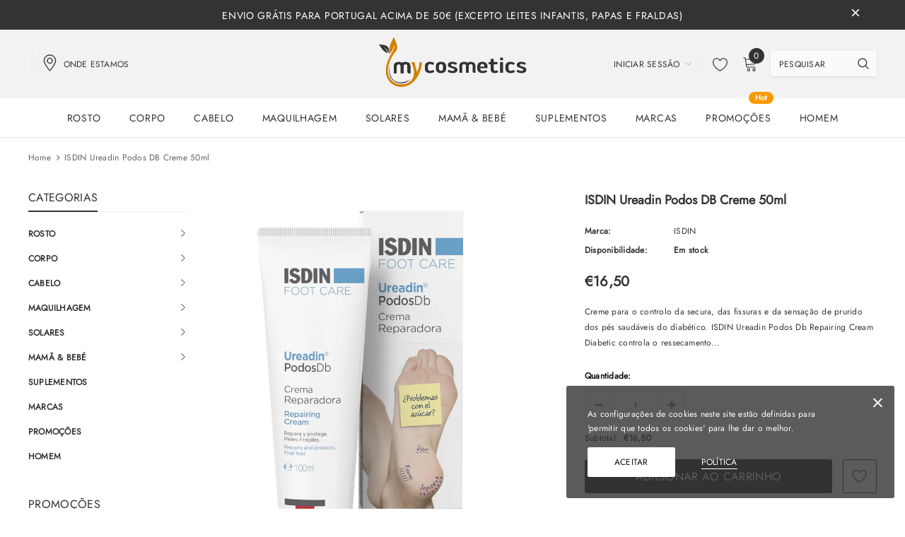

--- FILE ---
content_type: text/html; charset=utf-8
request_url: https://www.mycosmetics.pt/products/isdin-ureadin-podos-db-creme-50ml
body_size: 44511
content:
<!doctype html>
<!--[if lt IE 7]><html class="no-js lt-ie9 lt-ie8 lt-ie7" lang="en"> <![endif]-->
<!--[if IE 7]><html class="no-js lt-ie9 lt-ie8" lang="en"> <![endif]-->
<!--[if IE 8]><html class="no-js lt-ie9" lang="en"> <![endif]-->
<!--[if IE 9 ]><html class="ie9 no-js"> <![endif]-->
<!--[if (gt IE 9)|!(IE)]><!--> <html class="no-js"> <!--<![endif]-->
<head>

  <!-- Google Tag Manager -->

<script>(function(w,d,s,l,i){w[l]=w[l]||[];w[l].push({'gtm.start':

new Date().getTime(),event:'gtm.js'});var f=d.getElementsByTagName(s)[0],

j=d.createElement(s),dl=l!='dataLayer'?'&l='+l:'';j.async=true;j.src=

'https://www.googletagmanager.com/gtm.js?id='+i+dl;f.parentNode.insertBefore(j,f);

})(window,document,'script','dataLayer','GTM-MG4MRBV');</script>

<!-- End Google Tag Manager -->
<!-- Global site tag (gtag.js) - Google AdWords: 432004881 -->
<script async src="https://www.googletagmanager.com/gtag/js?id=AW-432004881"></script>
<script>
  window.dataLayer = window.dataLayer || [];
  function gtag(){dataLayer.push(arguments);}
  gtag('js', new Date());

  gtag('config', 'AW-432004881');
</script>
  <!-- Basic page needs ================================================== -->
  <meta charset="utf-8">
  <meta http-equiv="X-UA-Compatible" content="IE=edge,chrome=1">
  
  <!-- Title and description ================================================== -->
  <title>
  ISDIN Ureadin Podos DB Creme 50ml &ndash; My Cosmetics
  </title>

  
    <meta name="description" content="Creme para o controlo da secura, das fissuras e da sensação de prurido dos pés saudáveis do diabético.">
  

  <!-- Product meta ================================================== -->
  


  <meta property="og:type" content="product">
  <meta property="og:title" content="ISDIN Ureadin Podos DB Creme 50ml">
  
  <meta property="og:image" content="http://www.mycosmetics.pt/cdn/shop/products/UREADIN_PODOS_DB_CREME_100ML_grande.jpg?v=1598660688">
  <meta property="og:image:secure_url" content="https://www.mycosmetics.pt/cdn/shop/products/UREADIN_PODOS_DB_CREME_100ML_grande.jpg?v=1598660688">
  
  <meta property="og:price:amount" content="16,50">
  <meta property="og:price:currency" content="EUR">


  <meta property="og:description" content="Creme para o controlo da secura, das fissuras e da sensação de prurido dos pés saudáveis do diabético.">


  <meta property="og:url" content="https://www.mycosmetics.pt/products/isdin-ureadin-podos-db-creme-50ml">
  <meta property="og:site_name" content="My Cosmetics">
  <!-- /snippets/twitter-card.liquid -->





  <meta name="twitter:card" content="product">
  <meta name="twitter:title" content="ISDIN Ureadin Podos DB Creme 50ml">
  <meta name="twitter:description" content="Creme para o controlo da secura, das fissuras e da sensação de prurido dos pés saudáveis do diabético.
ISDIN Ureadin Podos Db Repairing Cream Diabetic controla o ressecamento dos pés, reduzindo as rachaduras e picadas, mantendo a humidade dos pés dos diabéticos. ">
  <meta name="twitter:image" content="https://www.mycosmetics.pt/cdn/shop/products/UREADIN_PODOS_DB_CREME_100ML_medium.jpg?v=1598660688">
  <meta name="twitter:image:width" content="240">
  <meta name="twitter:image:height" content="240">
  <meta name="twitter:label1" content="Price">
  <meta name="twitter:data1" content="€16,50 EUR">
  
  <meta name="twitter:label2" content="Brand">
  <meta name="twitter:data2" content="ISDIN">
  



  <!-- Helpers ================================================== -->
  <link rel="canonical" href="https://www.mycosmetics.pt/products/isdin-ureadin-podos-db-creme-50ml">
  <meta name="viewport" content="width=device-width, initial-scale=1, maximum-scale=1, user-scalable=0, minimal-ui">
  
  <!-- Favicon -->
  
  <link rel="shortcut icon" href="//www.mycosmetics.pt/cdn/shop/files/ico_32x32.png?v=1613766169" type="image/png">
  
  
  <!-- Styles -->
  <link href="//www.mycosmetics.pt/cdn/shop/t/6/assets/vendor.min.css?v=44231608138933591201607359044" rel="stylesheet" type="text/css" media="all" />
<link href="//www.mycosmetics.pt/cdn/shop/t/6/assets/theme-styles.scss.css?v=4690234423607279361759260709" rel="stylesheet" type="text/css" media="all" />
<link href="//www.mycosmetics.pt/cdn/shop/t/6/assets/theme-styles-responsive.scss.css?v=12404290084601839821607426620" rel="stylesheet" type="text/css" media="all" />
  
   <!-- Scripts -->
  <script src="//www.mycosmetics.pt/cdn/shop/t/6/assets/jquery.min.js?v=56888366816115934351607359037" type="text/javascript"></script>
<script src="//www.mycosmetics.pt/cdn/shop/t/6/assets/jquery-cookie.min.js?v=72365755745404048181607359036" type="text/javascript"></script>
<script src="//www.mycosmetics.pt/cdn/shop/t/6/assets/lazysizes.min.js?v=84414966064882348651607359040" type="text/javascript"></script>

<script>
  window.lazySizesConfig = window.lazySizesConfig || {};
  lazySizesConfig.loadMode = 1;
  window.lazySizesConfig.init = false;
  lazySizes.init();


  document.documentElement.className = document.documentElement.className.replace('no-js', 'js');
  window.ajax_cart = "normal";
  window.label_sale = "label_sale";
  window.money_format = "€{{amount_with_comma_separator}}";
  window.shop_currency = "EUR";
  window.show_multiple_currencies = false;
  window.use_color_swatch = true;
  window.color_swatch_style = "variant";
  window.enable_sidebar_multiple_choice = true;
  window.file_url = "//www.mycosmetics.pt/cdn/shop/files/?v=2751";
  window.asset_url = "";
  window.router = "";
  window.option_ptoduct1 = "size";
  window.option_ptoduct2 = "color";
  window.option_ptoduct3 = "option 3";
  
  window.inventory_text = {
      in_stock: "Em stock",
      many_in_stock: "Translation missing: pt-PT.products.product.many_in_stock",
      out_of_stock: "Sem stock",
      add_to_cart: "Adicionar ao carrinho",
      add_all_to_cart: "Adicionar tudo ao carrinho",
      sold_out: "Esgotado",
      select_options : "Selecione Opções",
      unavailable: "Indisponível",
      remove: "Eliminar",
      no_more_product: "Não há mais produto",
      show_options: "Translation missing: pt-PT.products.product.show_options",
      hide_options: "Translation missing: pt-PT.products.product.hide_options",
      adding : "Translation missing: pt-PT.products.product.adding",
      thank_you : "Translation missing: pt-PT.products.product.thank_you",
      add_more : "Translation missing: pt-PT.products.product.add_more",
      cart_feedback : "Translation missing: pt-PT.products.product.cart_feedback",
      add_wishlist : "Adicionar a lista de desejos",
      remove_wishlist : "Remover lista de desejos",
      add_compare : "Adicionar para comparar",
      remove_compare : "Remover comparar",
      pre_order: "Pré-venda",

      customlabel: "Rótulo personalizado",
      newlabel: "Novidade",
      salelabel: "Promoção",
      soldoutlabel: "Esgotado",
      bundlelabel: "Pacote",

      message_compare : "Você deve selecionar pelo menos dois produtos para comparar!",
      message_iscart : " é adicionado à sua carrinho de compras.",
      previous: "Anterior",
      next: "Próximo"
  };

  window.multi_lang = false;
  window.infinity_scroll_feature = false;
  window.newsletter_popup = false;

  /* Free Shipping Message */
  window.free_shipping_price = 800;

  window.free_shipping_text = {
    free_shipping_message_1: "Custos de envio grátis!",
    free_shipping_message_2:"Você está",
    free_shipping_message_3: "longe de custo de envio grátis!",
    free_shipping_1: "Frete",
    free_shipping_2: "TBD"
  };

  window.custom_engraving_price = 3000;

</script>

  <!-- Header hook for plugins ================================ -->
  <script>window.performance && window.performance.mark && window.performance.mark('shopify.content_for_header.start');</script><meta name="google-site-verification" content="WMXV39vE0X0HHlZoD3Ni72nKeQs575zxH77iVSegAhU">
<meta name="facebook-domain-verification" content="j7p0sxmynwlw2cm29jvpczevpmzf3i">
<meta id="shopify-digital-wallet" name="shopify-digital-wallet" content="/38184419372/digital_wallets/dialog">
<meta name="shopify-checkout-api-token" content="926225939144545b8104a2931b6a56e3">
<meta id="in-context-paypal-metadata" data-shop-id="38184419372" data-venmo-supported="false" data-environment="production" data-locale="en_US" data-paypal-v4="true" data-currency="EUR">
<link rel="alternate" type="application/json+oembed" href="https://www.mycosmetics.pt/products/isdin-ureadin-podos-db-creme-50ml.oembed">
<script async="async" src="/checkouts/internal/preloads.js?locale=pt-PT"></script>
<script id="shopify-features" type="application/json">{"accessToken":"926225939144545b8104a2931b6a56e3","betas":["rich-media-storefront-analytics"],"domain":"www.mycosmetics.pt","predictiveSearch":true,"shopId":38184419372,"locale":"pt-pt"}</script>
<script>var Shopify = Shopify || {};
Shopify.shop = "mycosmetics-pt.myshopify.com";
Shopify.locale = "pt-PT";
Shopify.currency = {"active":"EUR","rate":"1.0"};
Shopify.country = "PT";
Shopify.theme = {"name":"Mycosmetics","id":98891989036,"schema_name":"MyCosmetics","schema_version":"3.0.0","theme_store_id":null,"role":"main"};
Shopify.theme.handle = "null";
Shopify.theme.style = {"id":null,"handle":null};
Shopify.cdnHost = "www.mycosmetics.pt/cdn";
Shopify.routes = Shopify.routes || {};
Shopify.routes.root = "/";</script>
<script type="module">!function(o){(o.Shopify=o.Shopify||{}).modules=!0}(window);</script>
<script>!function(o){function n(){var o=[];function n(){o.push(Array.prototype.slice.apply(arguments))}return n.q=o,n}var t=o.Shopify=o.Shopify||{};t.loadFeatures=n(),t.autoloadFeatures=n()}(window);</script>
<script id="shop-js-analytics" type="application/json">{"pageType":"product"}</script>
<script defer="defer" async type="module" src="//www.mycosmetics.pt/cdn/shopifycloud/shop-js/modules/v2/client.init-shop-cart-sync_BQuDLUGT.pt-PT.esm.js"></script>
<script defer="defer" async type="module" src="//www.mycosmetics.pt/cdn/shopifycloud/shop-js/modules/v2/chunk.common_XemvIlbK.esm.js"></script>
<script type="module">
  await import("//www.mycosmetics.pt/cdn/shopifycloud/shop-js/modules/v2/client.init-shop-cart-sync_BQuDLUGT.pt-PT.esm.js");
await import("//www.mycosmetics.pt/cdn/shopifycloud/shop-js/modules/v2/chunk.common_XemvIlbK.esm.js");

  window.Shopify.SignInWithShop?.initShopCartSync?.({"fedCMEnabled":true,"windoidEnabled":true});

</script>
<script>(function() {
  var isLoaded = false;
  function asyncLoad() {
    if (isLoaded) return;
    isLoaded = true;
    var urls = ["https:\/\/static.klaviyo.com\/onsite\/js\/klaviyo.js?company_id=TRJZ7a\u0026shop=mycosmetics-pt.myshopify.com","https:\/\/sbzstag.cirkleinc.com\/?shop=mycosmetics-pt.myshopify.com"];
    for (var i = 0; i < urls.length; i++) {
      var s = document.createElement('script');
      s.type = 'text/javascript';
      s.async = true;
      s.src = urls[i];
      var x = document.getElementsByTagName('script')[0];
      x.parentNode.insertBefore(s, x);
    }
  };
  if(window.attachEvent) {
    window.attachEvent('onload', asyncLoad);
  } else {
    window.addEventListener('load', asyncLoad, false);
  }
})();</script>
<script id="__st">var __st={"a":38184419372,"offset":0,"reqid":"40d227dd-b169-47d9-b5c7-38ade73a749e-1769019740","pageurl":"www.mycosmetics.pt\/products\/isdin-ureadin-podos-db-creme-50ml","u":"e3d2ed4c1a5c","p":"product","rtyp":"product","rid":5353620013100};</script>
<script>window.ShopifyPaypalV4VisibilityTracking = true;</script>
<script id="captcha-bootstrap">!function(){'use strict';const t='contact',e='account',n='new_comment',o=[[t,t],['blogs',n],['comments',n],[t,'customer']],c=[[e,'customer_login'],[e,'guest_login'],[e,'recover_customer_password'],[e,'create_customer']],r=t=>t.map((([t,e])=>`form[action*='/${t}']:not([data-nocaptcha='true']) input[name='form_type'][value='${e}']`)).join(','),a=t=>()=>t?[...document.querySelectorAll(t)].map((t=>t.form)):[];function s(){const t=[...o],e=r(t);return a(e)}const i='password',u='form_key',d=['recaptcha-v3-token','g-recaptcha-response','h-captcha-response',i],f=()=>{try{return window.sessionStorage}catch{return}},m='__shopify_v',_=t=>t.elements[u];function p(t,e,n=!1){try{const o=window.sessionStorage,c=JSON.parse(o.getItem(e)),{data:r}=function(t){const{data:e,action:n}=t;return t[m]||n?{data:e,action:n}:{data:t,action:n}}(c);for(const[e,n]of Object.entries(r))t.elements[e]&&(t.elements[e].value=n);n&&o.removeItem(e)}catch(o){console.error('form repopulation failed',{error:o})}}const l='form_type',E='cptcha';function T(t){t.dataset[E]=!0}const w=window,h=w.document,L='Shopify',v='ce_forms',y='captcha';let A=!1;((t,e)=>{const n=(g='f06e6c50-85a8-45c8-87d0-21a2b65856fe',I='https://cdn.shopify.com/shopifycloud/storefront-forms-hcaptcha/ce_storefront_forms_captcha_hcaptcha.v1.5.2.iife.js',D={infoText:'Protegido por hCaptcha',privacyText:'Privacidade',termsText:'Termos'},(t,e,n)=>{const o=w[L][v],c=o.bindForm;if(c)return c(t,g,e,D).then(n);var r;o.q.push([[t,g,e,D],n]),r=I,A||(h.body.append(Object.assign(h.createElement('script'),{id:'captcha-provider',async:!0,src:r})),A=!0)});var g,I,D;w[L]=w[L]||{},w[L][v]=w[L][v]||{},w[L][v].q=[],w[L][y]=w[L][y]||{},w[L][y].protect=function(t,e){n(t,void 0,e),T(t)},Object.freeze(w[L][y]),function(t,e,n,w,h,L){const[v,y,A,g]=function(t,e,n){const i=e?o:[],u=t?c:[],d=[...i,...u],f=r(d),m=r(i),_=r(d.filter((([t,e])=>n.includes(e))));return[a(f),a(m),a(_),s()]}(w,h,L),I=t=>{const e=t.target;return e instanceof HTMLFormElement?e:e&&e.form},D=t=>v().includes(t);t.addEventListener('submit',(t=>{const e=I(t);if(!e)return;const n=D(e)&&!e.dataset.hcaptchaBound&&!e.dataset.recaptchaBound,o=_(e),c=g().includes(e)&&(!o||!o.value);(n||c)&&t.preventDefault(),c&&!n&&(function(t){try{if(!f())return;!function(t){const e=f();if(!e)return;const n=_(t);if(!n)return;const o=n.value;o&&e.removeItem(o)}(t);const e=Array.from(Array(32),(()=>Math.random().toString(36)[2])).join('');!function(t,e){_(t)||t.append(Object.assign(document.createElement('input'),{type:'hidden',name:u})),t.elements[u].value=e}(t,e),function(t,e){const n=f();if(!n)return;const o=[...t.querySelectorAll(`input[type='${i}']`)].map((({name:t})=>t)),c=[...d,...o],r={};for(const[a,s]of new FormData(t).entries())c.includes(a)||(r[a]=s);n.setItem(e,JSON.stringify({[m]:1,action:t.action,data:r}))}(t,e)}catch(e){console.error('failed to persist form',e)}}(e),e.submit())}));const S=(t,e)=>{t&&!t.dataset[E]&&(n(t,e.some((e=>e===t))),T(t))};for(const o of['focusin','change'])t.addEventListener(o,(t=>{const e=I(t);D(e)&&S(e,y())}));const B=e.get('form_key'),M=e.get(l),P=B&&M;t.addEventListener('DOMContentLoaded',(()=>{const t=y();if(P)for(const e of t)e.elements[l].value===M&&p(e,B);[...new Set([...A(),...v().filter((t=>'true'===t.dataset.shopifyCaptcha))])].forEach((e=>S(e,t)))}))}(h,new URLSearchParams(w.location.search),n,t,e,['guest_login'])})(!0,!0)}();</script>
<script integrity="sha256-4kQ18oKyAcykRKYeNunJcIwy7WH5gtpwJnB7kiuLZ1E=" data-source-attribution="shopify.loadfeatures" defer="defer" src="//www.mycosmetics.pt/cdn/shopifycloud/storefront/assets/storefront/load_feature-a0a9edcb.js" crossorigin="anonymous"></script>
<script data-source-attribution="shopify.dynamic_checkout.dynamic.init">var Shopify=Shopify||{};Shopify.PaymentButton=Shopify.PaymentButton||{isStorefrontPortableWallets:!0,init:function(){window.Shopify.PaymentButton.init=function(){};var t=document.createElement("script");t.src="https://www.mycosmetics.pt/cdn/shopifycloud/portable-wallets/latest/portable-wallets.pt-pt.js",t.type="module",document.head.appendChild(t)}};
</script>
<script data-source-attribution="shopify.dynamic_checkout.buyer_consent">
  function portableWalletsHideBuyerConsent(e){var t=document.getElementById("shopify-buyer-consent"),n=document.getElementById("shopify-subscription-policy-button");t&&n&&(t.classList.add("hidden"),t.setAttribute("aria-hidden","true"),n.removeEventListener("click",e))}function portableWalletsShowBuyerConsent(e){var t=document.getElementById("shopify-buyer-consent"),n=document.getElementById("shopify-subscription-policy-button");t&&n&&(t.classList.remove("hidden"),t.removeAttribute("aria-hidden"),n.addEventListener("click",e))}window.Shopify?.PaymentButton&&(window.Shopify.PaymentButton.hideBuyerConsent=portableWalletsHideBuyerConsent,window.Shopify.PaymentButton.showBuyerConsent=portableWalletsShowBuyerConsent);
</script>
<script>
  function portableWalletsCleanup(e){e&&e.src&&console.error("Failed to load portable wallets script "+e.src);var t=document.querySelectorAll("shopify-accelerated-checkout .shopify-payment-button__skeleton, shopify-accelerated-checkout-cart .wallet-cart-button__skeleton"),e=document.getElementById("shopify-buyer-consent");for(let e=0;e<t.length;e++)t[e].remove();e&&e.remove()}function portableWalletsNotLoadedAsModule(e){e instanceof ErrorEvent&&"string"==typeof e.message&&e.message.includes("import.meta")&&"string"==typeof e.filename&&e.filename.includes("portable-wallets")&&(window.removeEventListener("error",portableWalletsNotLoadedAsModule),window.Shopify.PaymentButton.failedToLoad=e,"loading"===document.readyState?document.addEventListener("DOMContentLoaded",window.Shopify.PaymentButton.init):window.Shopify.PaymentButton.init())}window.addEventListener("error",portableWalletsNotLoadedAsModule);
</script>

<script type="module" src="https://www.mycosmetics.pt/cdn/shopifycloud/portable-wallets/latest/portable-wallets.pt-pt.js" onError="portableWalletsCleanup(this)" crossorigin="anonymous"></script>
<script nomodule>
  document.addEventListener("DOMContentLoaded", portableWalletsCleanup);
</script>

<link id="shopify-accelerated-checkout-styles" rel="stylesheet" media="screen" href="https://www.mycosmetics.pt/cdn/shopifycloud/portable-wallets/latest/accelerated-checkout-backwards-compat.css" crossorigin="anonymous">
<style id="shopify-accelerated-checkout-cart">
        #shopify-buyer-consent {
  margin-top: 1em;
  display: inline-block;
  width: 100%;
}

#shopify-buyer-consent.hidden {
  display: none;
}

#shopify-subscription-policy-button {
  background: none;
  border: none;
  padding: 0;
  text-decoration: underline;
  font-size: inherit;
  cursor: pointer;
}

#shopify-subscription-policy-button::before {
  box-shadow: none;
}

      </style>

<script>window.performance && window.performance.mark && window.performance.mark('shopify.content_for_header.end');</script>

  <!--[if lt IE 9]>
  <script src="//html5shiv.googlecode.com/svn/trunk/html5.js" type="text/javascript"></script>
  <![endif]-->

  
  
  

  <script>
    Shopify.productOptionsMap = {};
    Shopify.quickViewOptionsMap = {};

    Shopify.updateOptionsInSelector = function(selectorIndex, wrapperSlt) {
        Shopify.optionsMap = wrapperSlt === '.product' ? Shopify.productOptionsMap : Shopify.quickViewOptionsMap;

        switch (selectorIndex) {
            case 0:
                var key = 'root';
                var selector = $(wrapperSlt + ' .single-option-selector:eq(0)');
                break;
            case 1:
                var key = $(wrapperSlt + ' .single-option-selector:eq(0)').val();
                var selector = $(wrapperSlt + ' .single-option-selector:eq(1)');
                break;
            case 2:
                var key = $(wrapperSlt + ' .single-option-selector:eq(0)').val();
                key += ' / ' + $(wrapperSlt + ' .single-option-selector:eq(1)').val();
                var selector = $(wrapperSlt + ' .single-option-selector:eq(2)');
        }

        var initialValue = selector.val();

        selector.empty();

        var availableOptions = Shopify.optionsMap[key];

        if (availableOptions && availableOptions.length) {
            for (var i = 0; i < availableOptions.length; i++) {
                var option = availableOptions[i];

                var newOption = $('<option></option>').val(option).html(option);

                selector.append(newOption);
            }

            $(wrapperSlt + ' .swatch[data-option-index="' + selectorIndex + '"] .swatch-element').each(function() {
                if ($.inArray($(this).attr('data-value'), availableOptions) !== -1) {
                    $(this).removeClass('soldout').find(':radio').removeAttr('disabled', 'disabled').removeAttr('checked');
                }
                else {
                    $(this).addClass('soldout').find(':radio').removeAttr('checked').attr('disabled', 'disabled');
                }
            });

            if ($.inArray(initialValue, availableOptions) !== -1) {
                selector.val(initialValue);
            }

            selector.trigger('change');
        };
    };

    Shopify.linkOptionSelectors = function(product, wrapperSlt) {
        // Building our mapping object.
        Shopify.optionsMap = wrapperSlt === '.product' ? Shopify.productOptionsMap : Shopify.quickViewOptionsMap;

        for (var i = 0; i < product.variants.length; i++) {
            var variant = product.variants[i];

            if (variant.available) {
                // Gathering values for the 1st drop-down.
                Shopify.optionsMap['root'] = Shopify.optionsMap['root'] || [];

                Shopify.optionsMap['root'].push(variant.option1);
                Shopify.optionsMap['root'] = Shopify.uniq(Shopify.optionsMap['root']);

                // Gathering values for the 2nd drop-down.
                if (product.options.length > 1) {
                var key = variant.option1;
                    Shopify.optionsMap[key] = Shopify.optionsMap[key] || [];
                    Shopify.optionsMap[key].push(variant.option2);
                    Shopify.optionsMap[key] = Shopify.uniq(Shopify.optionsMap[key]);
                }

                // Gathering values for the 3rd drop-down.
                if (product.options.length === 3) {
                    var key = variant.option1 + ' / ' + variant.option2;
                    Shopify.optionsMap[key] = Shopify.optionsMap[key] || [];
                    Shopify.optionsMap[key].push(variant.option3);
                    Shopify.optionsMap[key] = Shopify.uniq(Shopify.optionsMap[key]);
                }
            }
        };

        // Update options right away.
        Shopify.updateOptionsInSelector(0, wrapperSlt);

        if (product.options.length > 1) Shopify.updateOptionsInSelector(1, wrapperSlt);
        if (product.options.length === 3) Shopify.updateOptionsInSelector(2, wrapperSlt);

        // When there is an update in the first dropdown.
        $(wrapperSlt + " .single-option-selector:eq(0)").change(function() {
            Shopify.updateOptionsInSelector(1, wrapperSlt);
            if (product.options.length === 3) Shopify.updateOptionsInSelector(2, wrapperSlt);
            return true;
        });

        // When there is an update in the second dropdown.
        $(wrapperSlt + " .single-option-selector:eq(1)").change(function() {
            if (product.options.length === 3) Shopify.updateOptionsInSelector(2, wrapperSlt);
            return true;
        });
    };
</script>



<link href="https://monorail-edge.shopifysvc.com" rel="dns-prefetch">
<script>(function(){if ("sendBeacon" in navigator && "performance" in window) {try {var session_token_from_headers = performance.getEntriesByType('navigation')[0].serverTiming.find(x => x.name == '_s').description;} catch {var session_token_from_headers = undefined;}var session_cookie_matches = document.cookie.match(/_shopify_s=([^;]*)/);var session_token_from_cookie = session_cookie_matches && session_cookie_matches.length === 2 ? session_cookie_matches[1] : "";var session_token = session_token_from_headers || session_token_from_cookie || "";function handle_abandonment_event(e) {var entries = performance.getEntries().filter(function(entry) {return /monorail-edge.shopifysvc.com/.test(entry.name);});if (!window.abandonment_tracked && entries.length === 0) {window.abandonment_tracked = true;var currentMs = Date.now();var navigation_start = performance.timing.navigationStart;var payload = {shop_id: 38184419372,url: window.location.href,navigation_start,duration: currentMs - navigation_start,session_token,page_type: "product"};window.navigator.sendBeacon("https://monorail-edge.shopifysvc.com/v1/produce", JSON.stringify({schema_id: "online_store_buyer_site_abandonment/1.1",payload: payload,metadata: {event_created_at_ms: currentMs,event_sent_at_ms: currentMs}}));}}window.addEventListener('pagehide', handle_abandonment_event);}}());</script>
<script id="web-pixels-manager-setup">(function e(e,d,r,n,o){if(void 0===o&&(o={}),!Boolean(null===(a=null===(i=window.Shopify)||void 0===i?void 0:i.analytics)||void 0===a?void 0:a.replayQueue)){var i,a;window.Shopify=window.Shopify||{};var t=window.Shopify;t.analytics=t.analytics||{};var s=t.analytics;s.replayQueue=[],s.publish=function(e,d,r){return s.replayQueue.push([e,d,r]),!0};try{self.performance.mark("wpm:start")}catch(e){}var l=function(){var e={modern:/Edge?\/(1{2}[4-9]|1[2-9]\d|[2-9]\d{2}|\d{4,})\.\d+(\.\d+|)|Firefox\/(1{2}[4-9]|1[2-9]\d|[2-9]\d{2}|\d{4,})\.\d+(\.\d+|)|Chrom(ium|e)\/(9{2}|\d{3,})\.\d+(\.\d+|)|(Maci|X1{2}).+ Version\/(15\.\d+|(1[6-9]|[2-9]\d|\d{3,})\.\d+)([,.]\d+|)( \(\w+\)|)( Mobile\/\w+|) Safari\/|Chrome.+OPR\/(9{2}|\d{3,})\.\d+\.\d+|(CPU[ +]OS|iPhone[ +]OS|CPU[ +]iPhone|CPU IPhone OS|CPU iPad OS)[ +]+(15[._]\d+|(1[6-9]|[2-9]\d|\d{3,})[._]\d+)([._]\d+|)|Android:?[ /-](13[3-9]|1[4-9]\d|[2-9]\d{2}|\d{4,})(\.\d+|)(\.\d+|)|Android.+Firefox\/(13[5-9]|1[4-9]\d|[2-9]\d{2}|\d{4,})\.\d+(\.\d+|)|Android.+Chrom(ium|e)\/(13[3-9]|1[4-9]\d|[2-9]\d{2}|\d{4,})\.\d+(\.\d+|)|SamsungBrowser\/([2-9]\d|\d{3,})\.\d+/,legacy:/Edge?\/(1[6-9]|[2-9]\d|\d{3,})\.\d+(\.\d+|)|Firefox\/(5[4-9]|[6-9]\d|\d{3,})\.\d+(\.\d+|)|Chrom(ium|e)\/(5[1-9]|[6-9]\d|\d{3,})\.\d+(\.\d+|)([\d.]+$|.*Safari\/(?![\d.]+ Edge\/[\d.]+$))|(Maci|X1{2}).+ Version\/(10\.\d+|(1[1-9]|[2-9]\d|\d{3,})\.\d+)([,.]\d+|)( \(\w+\)|)( Mobile\/\w+|) Safari\/|Chrome.+OPR\/(3[89]|[4-9]\d|\d{3,})\.\d+\.\d+|(CPU[ +]OS|iPhone[ +]OS|CPU[ +]iPhone|CPU IPhone OS|CPU iPad OS)[ +]+(10[._]\d+|(1[1-9]|[2-9]\d|\d{3,})[._]\d+)([._]\d+|)|Android:?[ /-](13[3-9]|1[4-9]\d|[2-9]\d{2}|\d{4,})(\.\d+|)(\.\d+|)|Mobile Safari.+OPR\/([89]\d|\d{3,})\.\d+\.\d+|Android.+Firefox\/(13[5-9]|1[4-9]\d|[2-9]\d{2}|\d{4,})\.\d+(\.\d+|)|Android.+Chrom(ium|e)\/(13[3-9]|1[4-9]\d|[2-9]\d{2}|\d{4,})\.\d+(\.\d+|)|Android.+(UC? ?Browser|UCWEB|U3)[ /]?(15\.([5-9]|\d{2,})|(1[6-9]|[2-9]\d|\d{3,})\.\d+)\.\d+|SamsungBrowser\/(5\.\d+|([6-9]|\d{2,})\.\d+)|Android.+MQ{2}Browser\/(14(\.(9|\d{2,})|)|(1[5-9]|[2-9]\d|\d{3,})(\.\d+|))(\.\d+|)|K[Aa][Ii]OS\/(3\.\d+|([4-9]|\d{2,})\.\d+)(\.\d+|)/},d=e.modern,r=e.legacy,n=navigator.userAgent;return n.match(d)?"modern":n.match(r)?"legacy":"unknown"}(),u="modern"===l?"modern":"legacy",c=(null!=n?n:{modern:"",legacy:""})[u],f=function(e){return[e.baseUrl,"/wpm","/b",e.hashVersion,"modern"===e.buildTarget?"m":"l",".js"].join("")}({baseUrl:d,hashVersion:r,buildTarget:u}),m=function(e){var d=e.version,r=e.bundleTarget,n=e.surface,o=e.pageUrl,i=e.monorailEndpoint;return{emit:function(e){var a=e.status,t=e.errorMsg,s=(new Date).getTime(),l=JSON.stringify({metadata:{event_sent_at_ms:s},events:[{schema_id:"web_pixels_manager_load/3.1",payload:{version:d,bundle_target:r,page_url:o,status:a,surface:n,error_msg:t},metadata:{event_created_at_ms:s}}]});if(!i)return console&&console.warn&&console.warn("[Web Pixels Manager] No Monorail endpoint provided, skipping logging."),!1;try{return self.navigator.sendBeacon.bind(self.navigator)(i,l)}catch(e){}var u=new XMLHttpRequest;try{return u.open("POST",i,!0),u.setRequestHeader("Content-Type","text/plain"),u.send(l),!0}catch(e){return console&&console.warn&&console.warn("[Web Pixels Manager] Got an unhandled error while logging to Monorail."),!1}}}}({version:r,bundleTarget:l,surface:e.surface,pageUrl:self.location.href,monorailEndpoint:e.monorailEndpoint});try{o.browserTarget=l,function(e){var d=e.src,r=e.async,n=void 0===r||r,o=e.onload,i=e.onerror,a=e.sri,t=e.scriptDataAttributes,s=void 0===t?{}:t,l=document.createElement("script"),u=document.querySelector("head"),c=document.querySelector("body");if(l.async=n,l.src=d,a&&(l.integrity=a,l.crossOrigin="anonymous"),s)for(var f in s)if(Object.prototype.hasOwnProperty.call(s,f))try{l.dataset[f]=s[f]}catch(e){}if(o&&l.addEventListener("load",o),i&&l.addEventListener("error",i),u)u.appendChild(l);else{if(!c)throw new Error("Did not find a head or body element to append the script");c.appendChild(l)}}({src:f,async:!0,onload:function(){if(!function(){var e,d;return Boolean(null===(d=null===(e=window.Shopify)||void 0===e?void 0:e.analytics)||void 0===d?void 0:d.initialized)}()){var d=window.webPixelsManager.init(e)||void 0;if(d){var r=window.Shopify.analytics;r.replayQueue.forEach((function(e){var r=e[0],n=e[1],o=e[2];d.publishCustomEvent(r,n,o)})),r.replayQueue=[],r.publish=d.publishCustomEvent,r.visitor=d.visitor,r.initialized=!0}}},onerror:function(){return m.emit({status:"failed",errorMsg:"".concat(f," has failed to load")})},sri:function(e){var d=/^sha384-[A-Za-z0-9+/=]+$/;return"string"==typeof e&&d.test(e)}(c)?c:"",scriptDataAttributes:o}),m.emit({status:"loading"})}catch(e){m.emit({status:"failed",errorMsg:(null==e?void 0:e.message)||"Unknown error"})}}})({shopId: 38184419372,storefrontBaseUrl: "https://www.mycosmetics.pt",extensionsBaseUrl: "https://extensions.shopifycdn.com/cdn/shopifycloud/web-pixels-manager",monorailEndpoint: "https://monorail-edge.shopifysvc.com/unstable/produce_batch",surface: "storefront-renderer",enabledBetaFlags: ["2dca8a86"],webPixelsConfigList: [{"id":"964723033","configuration":"{\"config\":\"{\\\"pixel_id\\\":\\\"G-LDRR2QTFPS\\\",\\\"target_country\\\":\\\"PT\\\",\\\"gtag_events\\\":[{\\\"type\\\":\\\"search\\\",\\\"action_label\\\":[\\\"G-LDRR2QTFPS\\\",\\\"AW-431515961\\\/UhjqCJz4hfQBELnS4c0B\\\"]},{\\\"type\\\":\\\"begin_checkout\\\",\\\"action_label\\\":[\\\"G-LDRR2QTFPS\\\",\\\"AW-431515961\\\/a_CvCJn4hfQBELnS4c0B\\\"]},{\\\"type\\\":\\\"view_item\\\",\\\"action_label\\\":[\\\"G-LDRR2QTFPS\\\",\\\"AW-431515961\\\/c3BVCMvohfQBELnS4c0B\\\",\\\"MC-4MPVZ8CHEP\\\"]},{\\\"type\\\":\\\"purchase\\\",\\\"action_label\\\":[\\\"G-LDRR2QTFPS\\\",\\\"AW-431515961\\\/JDrfCMjohfQBELnS4c0B\\\",\\\"MC-4MPVZ8CHEP\\\"]},{\\\"type\\\":\\\"page_view\\\",\\\"action_label\\\":[\\\"G-LDRR2QTFPS\\\",\\\"AW-431515961\\\/TwHHCMXohfQBELnS4c0B\\\",\\\"MC-4MPVZ8CHEP\\\"]},{\\\"type\\\":\\\"add_payment_info\\\",\\\"action_label\\\":[\\\"G-LDRR2QTFPS\\\",\\\"AW-431515961\\\/-ZzCCJ_4hfQBELnS4c0B\\\"]},{\\\"type\\\":\\\"add_to_cart\\\",\\\"action_label\\\":[\\\"G-LDRR2QTFPS\\\",\\\"AW-431515961\\\/3ftdCM7ohfQBELnS4c0B\\\"]}],\\\"enable_monitoring_mode\\\":false}\"}","eventPayloadVersion":"v1","runtimeContext":"OPEN","scriptVersion":"b2a88bafab3e21179ed38636efcd8a93","type":"APP","apiClientId":1780363,"privacyPurposes":[],"dataSharingAdjustments":{"protectedCustomerApprovalScopes":["read_customer_address","read_customer_email","read_customer_name","read_customer_personal_data","read_customer_phone"]}},{"id":"349700441","configuration":"{\"pixel_id\":\"543348426679298\",\"pixel_type\":\"facebook_pixel\",\"metaapp_system_user_token\":\"-\"}","eventPayloadVersion":"v1","runtimeContext":"OPEN","scriptVersion":"ca16bc87fe92b6042fbaa3acc2fbdaa6","type":"APP","apiClientId":2329312,"privacyPurposes":["ANALYTICS","MARKETING","SALE_OF_DATA"],"dataSharingAdjustments":{"protectedCustomerApprovalScopes":["read_customer_address","read_customer_email","read_customer_name","read_customer_personal_data","read_customer_phone"]}},{"id":"shopify-app-pixel","configuration":"{}","eventPayloadVersion":"v1","runtimeContext":"STRICT","scriptVersion":"0450","apiClientId":"shopify-pixel","type":"APP","privacyPurposes":["ANALYTICS","MARKETING"]},{"id":"shopify-custom-pixel","eventPayloadVersion":"v1","runtimeContext":"LAX","scriptVersion":"0450","apiClientId":"shopify-pixel","type":"CUSTOM","privacyPurposes":["ANALYTICS","MARKETING"]}],isMerchantRequest: false,initData: {"shop":{"name":"My Cosmetics","paymentSettings":{"currencyCode":"EUR"},"myshopifyDomain":"mycosmetics-pt.myshopify.com","countryCode":"PT","storefrontUrl":"https:\/\/www.mycosmetics.pt"},"customer":null,"cart":null,"checkout":null,"productVariants":[{"price":{"amount":16.5,"currencyCode":"EUR"},"product":{"title":"ISDIN Ureadin Podos DB Creme 50ml","vendor":"ISDIN","id":"5353620013100","untranslatedTitle":"ISDIN Ureadin Podos DB Creme 50ml","url":"\/products\/isdin-ureadin-podos-db-creme-50ml","type":"Corpo \u003e Pés e Mãos"},"id":"56949454963033","image":{"src":"\/\/www.mycosmetics.pt\/cdn\/shop\/products\/UREADIN_PODOS_DB_CREME_100ML.jpg?v=1598660688"},"sku":"7469460","title":"Default Title","untranslatedTitle":"Default Title"}],"purchasingCompany":null},},"https://www.mycosmetics.pt/cdn","fcfee988w5aeb613cpc8e4bc33m6693e112",{"modern":"","legacy":""},{"shopId":"38184419372","storefrontBaseUrl":"https:\/\/www.mycosmetics.pt","extensionBaseUrl":"https:\/\/extensions.shopifycdn.com\/cdn\/shopifycloud\/web-pixels-manager","surface":"storefront-renderer","enabledBetaFlags":"[\"2dca8a86\"]","isMerchantRequest":"false","hashVersion":"fcfee988w5aeb613cpc8e4bc33m6693e112","publish":"custom","events":"[[\"page_viewed\",{}],[\"product_viewed\",{\"productVariant\":{\"price\":{\"amount\":16.5,\"currencyCode\":\"EUR\"},\"product\":{\"title\":\"ISDIN Ureadin Podos DB Creme 50ml\",\"vendor\":\"ISDIN\",\"id\":\"5353620013100\",\"untranslatedTitle\":\"ISDIN Ureadin Podos DB Creme 50ml\",\"url\":\"\/products\/isdin-ureadin-podos-db-creme-50ml\",\"type\":\"Corpo \u003e Pés e Mãos\"},\"id\":\"56949454963033\",\"image\":{\"src\":\"\/\/www.mycosmetics.pt\/cdn\/shop\/products\/UREADIN_PODOS_DB_CREME_100ML.jpg?v=1598660688\"},\"sku\":\"7469460\",\"title\":\"Default Title\",\"untranslatedTitle\":\"Default Title\"}}]]"});</script><script>
  window.ShopifyAnalytics = window.ShopifyAnalytics || {};
  window.ShopifyAnalytics.meta = window.ShopifyAnalytics.meta || {};
  window.ShopifyAnalytics.meta.currency = 'EUR';
  var meta = {"product":{"id":5353620013100,"gid":"gid:\/\/shopify\/Product\/5353620013100","vendor":"ISDIN","type":"Corpo \u003e Pés e Mãos","handle":"isdin-ureadin-podos-db-creme-50ml","variants":[{"id":56949454963033,"price":1650,"name":"ISDIN Ureadin Podos DB Creme 50ml","public_title":null,"sku":"7469460"}],"remote":false},"page":{"pageType":"product","resourceType":"product","resourceId":5353620013100,"requestId":"40d227dd-b169-47d9-b5c7-38ade73a749e-1769019740"}};
  for (var attr in meta) {
    window.ShopifyAnalytics.meta[attr] = meta[attr];
  }
</script>
<script class="analytics">
  (function () {
    var customDocumentWrite = function(content) {
      var jquery = null;

      if (window.jQuery) {
        jquery = window.jQuery;
      } else if (window.Checkout && window.Checkout.$) {
        jquery = window.Checkout.$;
      }

      if (jquery) {
        jquery('body').append(content);
      }
    };

    var hasLoggedConversion = function(token) {
      if (token) {
        return document.cookie.indexOf('loggedConversion=' + token) !== -1;
      }
      return false;
    }

    var setCookieIfConversion = function(token) {
      if (token) {
        var twoMonthsFromNow = new Date(Date.now());
        twoMonthsFromNow.setMonth(twoMonthsFromNow.getMonth() + 2);

        document.cookie = 'loggedConversion=' + token + '; expires=' + twoMonthsFromNow;
      }
    }

    var trekkie = window.ShopifyAnalytics.lib = window.trekkie = window.trekkie || [];
    if (trekkie.integrations) {
      return;
    }
    trekkie.methods = [
      'identify',
      'page',
      'ready',
      'track',
      'trackForm',
      'trackLink'
    ];
    trekkie.factory = function(method) {
      return function() {
        var args = Array.prototype.slice.call(arguments);
        args.unshift(method);
        trekkie.push(args);
        return trekkie;
      };
    };
    for (var i = 0; i < trekkie.methods.length; i++) {
      var key = trekkie.methods[i];
      trekkie[key] = trekkie.factory(key);
    }
    trekkie.load = function(config) {
      trekkie.config = config || {};
      trekkie.config.initialDocumentCookie = document.cookie;
      var first = document.getElementsByTagName('script')[0];
      var script = document.createElement('script');
      script.type = 'text/javascript';
      script.onerror = function(e) {
        var scriptFallback = document.createElement('script');
        scriptFallback.type = 'text/javascript';
        scriptFallback.onerror = function(error) {
                var Monorail = {
      produce: function produce(monorailDomain, schemaId, payload) {
        var currentMs = new Date().getTime();
        var event = {
          schema_id: schemaId,
          payload: payload,
          metadata: {
            event_created_at_ms: currentMs,
            event_sent_at_ms: currentMs
          }
        };
        return Monorail.sendRequest("https://" + monorailDomain + "/v1/produce", JSON.stringify(event));
      },
      sendRequest: function sendRequest(endpointUrl, payload) {
        // Try the sendBeacon API
        if (window && window.navigator && typeof window.navigator.sendBeacon === 'function' && typeof window.Blob === 'function' && !Monorail.isIos12()) {
          var blobData = new window.Blob([payload], {
            type: 'text/plain'
          });

          if (window.navigator.sendBeacon(endpointUrl, blobData)) {
            return true;
          } // sendBeacon was not successful

        } // XHR beacon

        var xhr = new XMLHttpRequest();

        try {
          xhr.open('POST', endpointUrl);
          xhr.setRequestHeader('Content-Type', 'text/plain');
          xhr.send(payload);
        } catch (e) {
          console.log(e);
        }

        return false;
      },
      isIos12: function isIos12() {
        return window.navigator.userAgent.lastIndexOf('iPhone; CPU iPhone OS 12_') !== -1 || window.navigator.userAgent.lastIndexOf('iPad; CPU OS 12_') !== -1;
      }
    };
    Monorail.produce('monorail-edge.shopifysvc.com',
      'trekkie_storefront_load_errors/1.1',
      {shop_id: 38184419372,
      theme_id: 98891989036,
      app_name: "storefront",
      context_url: window.location.href,
      source_url: "//www.mycosmetics.pt/cdn/s/trekkie.storefront.cd680fe47e6c39ca5d5df5f0a32d569bc48c0f27.min.js"});

        };
        scriptFallback.async = true;
        scriptFallback.src = '//www.mycosmetics.pt/cdn/s/trekkie.storefront.cd680fe47e6c39ca5d5df5f0a32d569bc48c0f27.min.js';
        first.parentNode.insertBefore(scriptFallback, first);
      };
      script.async = true;
      script.src = '//www.mycosmetics.pt/cdn/s/trekkie.storefront.cd680fe47e6c39ca5d5df5f0a32d569bc48c0f27.min.js';
      first.parentNode.insertBefore(script, first);
    };
    trekkie.load(
      {"Trekkie":{"appName":"storefront","development":false,"defaultAttributes":{"shopId":38184419372,"isMerchantRequest":null,"themeId":98891989036,"themeCityHash":"4616643881091060231","contentLanguage":"pt-PT","currency":"EUR","eventMetadataId":"6e8ff80b-c539-42bd-ac63-d09e5c0d03e6"},"isServerSideCookieWritingEnabled":true,"monorailRegion":"shop_domain","enabledBetaFlags":["65f19447"]},"Session Attribution":{},"S2S":{"facebookCapiEnabled":true,"source":"trekkie-storefront-renderer","apiClientId":580111}}
    );

    var loaded = false;
    trekkie.ready(function() {
      if (loaded) return;
      loaded = true;

      window.ShopifyAnalytics.lib = window.trekkie;

      var originalDocumentWrite = document.write;
      document.write = customDocumentWrite;
      try { window.ShopifyAnalytics.merchantGoogleAnalytics.call(this); } catch(error) {};
      document.write = originalDocumentWrite;

      window.ShopifyAnalytics.lib.page(null,{"pageType":"product","resourceType":"product","resourceId":5353620013100,"requestId":"40d227dd-b169-47d9-b5c7-38ade73a749e-1769019740","shopifyEmitted":true});

      var match = window.location.pathname.match(/checkouts\/(.+)\/(thank_you|post_purchase)/)
      var token = match? match[1]: undefined;
      if (!hasLoggedConversion(token)) {
        setCookieIfConversion(token);
        window.ShopifyAnalytics.lib.track("Viewed Product",{"currency":"EUR","variantId":56949454963033,"productId":5353620013100,"productGid":"gid:\/\/shopify\/Product\/5353620013100","name":"ISDIN Ureadin Podos DB Creme 50ml","price":"16.50","sku":"7469460","brand":"ISDIN","variant":null,"category":"Corpo \u003e Pés e Mãos","nonInteraction":true,"remote":false},undefined,undefined,{"shopifyEmitted":true});
      window.ShopifyAnalytics.lib.track("monorail:\/\/trekkie_storefront_viewed_product\/1.1",{"currency":"EUR","variantId":56949454963033,"productId":5353620013100,"productGid":"gid:\/\/shopify\/Product\/5353620013100","name":"ISDIN Ureadin Podos DB Creme 50ml","price":"16.50","sku":"7469460","brand":"ISDIN","variant":null,"category":"Corpo \u003e Pés e Mãos","nonInteraction":true,"remote":false,"referer":"https:\/\/www.mycosmetics.pt\/products\/isdin-ureadin-podos-db-creme-50ml"});
      }
    });


        var eventsListenerScript = document.createElement('script');
        eventsListenerScript.async = true;
        eventsListenerScript.src = "//www.mycosmetics.pt/cdn/shopifycloud/storefront/assets/shop_events_listener-3da45d37.js";
        document.getElementsByTagName('head')[0].appendChild(eventsListenerScript);

})();</script>
  <script>
  if (!window.ga || (window.ga && typeof window.ga !== 'function')) {
    window.ga = function ga() {
      (window.ga.q = window.ga.q || []).push(arguments);
      if (window.Shopify && window.Shopify.analytics && typeof window.Shopify.analytics.publish === 'function') {
        window.Shopify.analytics.publish("ga_stub_called", {}, {sendTo: "google_osp_migration"});
      }
      console.error("Shopify's Google Analytics stub called with:", Array.from(arguments), "\nSee https://help.shopify.com/manual/promoting-marketing/pixels/pixel-migration#google for more information.");
    };
    if (window.Shopify && window.Shopify.analytics && typeof window.Shopify.analytics.publish === 'function') {
      window.Shopify.analytics.publish("ga_stub_initialized", {}, {sendTo: "google_osp_migration"});
    }
  }
</script>
<script
  defer
  src="https://www.mycosmetics.pt/cdn/shopifycloud/perf-kit/shopify-perf-kit-3.0.4.min.js"
  data-application="storefront-renderer"
  data-shop-id="38184419372"
  data-render-region="gcp-us-east1"
  data-page-type="product"
  data-theme-instance-id="98891989036"
  data-theme-name="MyCosmetics"
  data-theme-version="3.0.0"
  data-monorail-region="shop_domain"
  data-resource-timing-sampling-rate="10"
  data-shs="true"
  data-shs-beacon="true"
  data-shs-export-with-fetch="true"
  data-shs-logs-sample-rate="1"
  data-shs-beacon-endpoint="https://www.mycosmetics.pt/api/collect"
></script>
</head>

<body id="isdin-ureadin-podos-db-creme-50ml" class="  template-product">
  <!-- Google Tag Manager (noscript) -->

<noscript><iframe src="https://www.googletagmanager.com/ns.html?id=GTM-MG4MRBV"

height="0" width="0" style="display:none;visibility:hidden"></iframe></noscript>

<!-- End Google Tag Manager (noscript) -->
  <div class="wrapper-header">
    <div id="shopify-section-header" class="shopify-section"><style>
    /*  Header Top  */
    
    
    
    /*  Search  */
    
    
    
    
    /*  Header Bottom  */
    
    
    
    
    
    
    
    /*  Cart  */
    
    
    
    
    .header-top {
        
        background-color: #333333;
        
        color: #ffffff;
    }
    
    .header-top a {
        color: #ffffff;
    }
    .header-top a.close:hover {
        color: #ffffff;
    }
    
    .header-top .top-message p a:hover {
        border-bottom-color: #ffffff;
    }
    
    .cart-icon .cartCount {
        background-color: #333333;
        color: #ffffff;
    }
    
    .logo-img {
        display: block;
    }
    
    .logo-title{
        color: #333333;
        font-size: 20px;
    }
    
    .header-mb .logo-img img,
    .logo-fixed .logo-img img {
        max-height: 26px;
    }
    
    .header-pc .logo-img img {
        max-height: 30px;
    }

    .header-default .search-form .search-bar {        
        background-color: #fafafa;
        border: none;
    }

    .header-default .search-form .search-bar .input-group-field {
        color: #333333;
    }

    .header-default .search-form .search-bar .input-group-field::-webkit-input-placeholder {
        color: #333333;
    }

    .header-default .search-form .search-bar .input-group-field::-moz-placeholder {
        color: #333333;
    }

    .header-default.search-form .search-bar .input-group-field:-ms-input-placeholder {
        color: #333333;
    }

    .header-default .search-form .search-bar .input-group-field:-moz-placeholder {
        color: #333333;
    } 

    

    @media (min-width:1200px) {        
        .header-default .header-bottom,
        .lang-currency-groups .dropdown-menu {
            background-color: #f2f2f2;
        }     

        .header-default .header-bottom,
        .header-default .header-bottom .acc-links,
        .header-default .lang-currency-groups .dropdown-label,
        .header-default .header-bottom .find-a-store > a {            
            color: #333333;
        }

        .header-default .header-bottom .social-icons a {
            color: #333333 !important;
        }

        .header-default .header-bottom  .wishlist,
        .header-default .header-bottom  .cart-icon a,
        .header-default .search-form .search-bar .icon-search,
        .header-default .header-bottom .find-a-store .icon-location {
            color: #333333;
        }
        
        .header-default .lang-currency-groups .dropdown-label {
            color: #333333;
        }
        
        .lang-currency-groups .btn-group .dropdown-item {
            color: #333333;
        }

        .header-bottom .find-a-store:before,.header-bottom .header-panel-bt .right-groups .customer-links:before {
            background: #eaeaea;
        }

        .header-bottom .lang-currency-groups .dropdown-toggle:after,.header-bottom .header-panel-bt .right-groups .customer-links a:after{
            color: #c0c0c0;
        }
        
        .lang-currency-groups .btn-group .dropdown-item:hover,
        .lang-currency-groups .btn-group .dropdown-item:focus:
        .lang-currency-groups .btn-group .dropdown-item:active,
        .lang-currency-groups .btn-group .dropdown-item.active {
            color: #333333;
        }

        
    }
    @media (max-width: 767px){
        .search-open .wrapper-header .header-search__form{
            background-color: #fafafa;
        }
    }
</style>

<header class="site-header header-default" role="banner">
    
    <div class="header-top">
      
        <div class="container">
            <div class="top-message">
                <p>
                    
<span>
  Envio Grátis para Portugal acima de 50€ (excepto leites infantis, papas e fraldas)
</span>

                </p>
                
                <a href="#" title="close" class="close" data-close-header-top>
                    <svg xmlns="http://www.w3.org/2000/svg" viewBox="0 0 24 24" width="24px" height="24px" class="icon-close">
    <path style="line-height:normal;text-indent:0;text-align:start;text-decoration-line:none;text-decoration-style:solid;text-decoration-color:#000;text-transform:none;block-progression:tb;isolation:auto;mix-blend-mode:normal" d="M 4.7070312 3.2929688 L 3.2929688 4.7070312 L 10.585938 12 L 3.2929688 19.292969 L 4.7070312 20.707031 L 12 13.414062 L 19.292969 20.707031 L 20.707031 19.292969 L 13.414062 12 L 20.707031 4.7070312 L 19.292969 3.2929688 L 12 10.585938 L 4.7070312 3.2929688 z" font-weight="400" font-family="sans-serif" white-space="normal" overflow="visible"/>
</svg>
                </a>   
            </div>    
        </div>
      
    </div>
    

    <a href="#" class="icon-nav close-menu-mb" title="Menu Mobile Icon" data-menu-mb-toogle>
        <svg xmlns="http://www.w3.org/2000/svg" viewBox="0 0 24 24" width="24px" height="24px" class="icon-close">
    <path style="line-height:normal;text-indent:0;text-align:start;text-decoration-line:none;text-decoration-style:solid;text-decoration-color:#000;text-transform:none;block-progression:tb;isolation:auto;mix-blend-mode:normal" d="M 4.7070312 3.2929688 L 3.2929688 4.7070312 L 10.585938 12 L 3.2929688 19.292969 L 4.7070312 20.707031 L 12 13.414062 L 19.292969 20.707031 L 20.707031 19.292969 L 13.414062 12 L 20.707031 4.7070312 L 19.292969 3.2929688 L 12 10.585938 L 4.7070312 3.2929688 z" font-weight="400" font-family="sans-serif" white-space="normal" overflow="visible"/>
</svg>
    </a>

    <div class="header-bottom" data-sticky-mb>
        <div class="wrapper-header-bt">
            <div class="container">                
                <div class="header-mb">          
    <div class="header-mb-left header-mb-items">
        <div class="hamburger-icon svg-mb">
            <a href="#" class="icon-nav" title="Menu Mobile Icon" data-menu-mb-toogle>
                <span class="icon-line"></span>
            </a>
        </div>

        <div class="search-mb svg-mb">
            <a href="#" title="Search Icon" class="icon-search" data-search-mobile-toggle>
                <svg data-icon="search" viewBox="0 0 512 512" width="100%" height="100%">
    <path d="M495,466.2L377.2,348.4c29.2-35.6,46.8-81.2,46.8-130.9C424,103.5,331.5,11,217.5,11C103.4,11,11,103.5,11,217.5   S103.4,424,217.5,424c49.7,0,95.2-17.5,130.8-46.7L466.1,495c8,8,20.9,8,28.9,0C503,487.1,503,474.1,495,466.2z M217.5,382.9   C126.2,382.9,52,308.7,52,217.5S126.2,52,217.5,52C308.7,52,383,126.3,383,217.5S308.7,382.9,217.5,382.9z"></path>
</svg>
            </a>

            <a href="javascript:void(0)" title="close" class="close close-search">
                <svg xmlns="http://www.w3.org/2000/svg" viewBox="0 0 24 24" width="24px" height="24px" class="icon-close">
    <path style="line-height:normal;text-indent:0;text-align:start;text-decoration-line:none;text-decoration-style:solid;text-decoration-color:#000;text-transform:none;block-progression:tb;isolation:auto;mix-blend-mode:normal" d="M 4.7070312 3.2929688 L 3.2929688 4.7070312 L 10.585938 12 L 3.2929688 19.292969 L 4.7070312 20.707031 L 12 13.414062 L 19.292969 20.707031 L 20.707031 19.292969 L 13.414062 12 L 20.707031 4.7070312 L 19.292969 3.2929688 L 12 10.585938 L 4.7070312 3.2929688 z" font-weight="400" font-family="sans-serif" white-space="normal" overflow="visible"/>
</svg>
            </a>
        
            <div class="search-form" data-ajax-search>
    <div class="header-search">
        <div class="header-search__form">
            <a href="javascript:void(0)" title="close" class="close close-search">
                <svg xmlns="http://www.w3.org/2000/svg" viewBox="0 0 24 24" width="24px" height="24px" class="icon-close">
    <path style="line-height:normal;text-indent:0;text-align:start;text-decoration-line:none;text-decoration-style:solid;text-decoration-color:#000;text-transform:none;block-progression:tb;isolation:auto;mix-blend-mode:normal" d="M 4.7070312 3.2929688 L 3.2929688 4.7070312 L 10.585938 12 L 3.2929688 19.292969 L 4.7070312 20.707031 L 12 13.414062 L 19.292969 20.707031 L 20.707031 19.292969 L 13.414062 12 L 20.707031 4.7070312 L 19.292969 3.2929688 L 12 10.585938 L 4.7070312 3.2929688 z" font-weight="400" font-family="sans-serif" white-space="normal" overflow="visible"/>
</svg>
            </a>

            <form action="/search" method="get" class="search-bar" role="search">
                <input type="hidden" name="type" value="product">

                <input type="search" name="q" 
                     
                    placeholder="Pesquisar" 
                    class="input-group-field header-search__input" aria-label="Search Site" autocomplete="off">
        
                <button type="submit" class="btn icon-search">
                    <svg data-icon="search" viewBox="0 0 512 512" width="100%" height="100%">
    <path d="M495,466.2L377.2,348.4c29.2-35.6,46.8-81.2,46.8-130.9C424,103.5,331.5,11,217.5,11C103.4,11,11,103.5,11,217.5   S103.4,424,217.5,424c49.7,0,95.2-17.5,130.8-46.7L466.1,495c8,8,20.9,8,28.9,0C503,487.1,503,474.1,495,466.2z M217.5,382.9   C126.2,382.9,52,308.7,52,217.5S126.2,52,217.5,52C308.7,52,383,126.3,383,217.5S308.7,382.9,217.5,382.9z"></path>
</svg>
                </button>
            </form>       
        </div>

        <div class="quickSearchResultsWrap" style="display: none;">
            <div class="custom-scrollbar">
                <div class="container">
                    
                    <div class="header-block header-search__trending">
                        <div class="box-title">
                            
<span>
  rosto cosméticos
</span>

                        </div>

                        <ul class="list-item">
                            
                            
                            

                            <li class="item">
                                <a href="/search?q=corpo-cosmeticos*&amp;type=product" title="" class="highlight">
                                    <i class="fa fa-search" aria-hidden="true"></i>
                                    
<span>
  corpo cosméticos
</span>

                                </a>
                            </li>
                            

                            

                            

                            <li class="item">
                                <a href="/search?q=bebe-cosmeticos*&amp;type=product" title="" class="highlight">
                                    <i class="fa fa-search" aria-hidden="true"></i>
                                    
<span>
  bebé cosméticos
</span>

                                </a>
                            </li>
                            

                            

                            
                            <li class="item">
                                <a href="/search?q=higiene-oral*&amp;type=product" title="" class="highlight">
                                    <i class="fa fa-search" aria-hidden="true"></i>
                                    
<span>
  higiene oral
</span>

                                </a>
                            </li>
                            

                            

                            
                            <li class="item">
                                <a href="/search?q=marcas*&amp;type=product" title="" class="highlight">
                                    <i class="fa fa-search" aria-hidden="true"></i>
                                    
<span>
  marcas
</span>

                                </a>
                            </li>
                            

                            

                            
                            <li class="item">
                                <a href="/search?q=cabelo-cosmeticos*&amp;type=product" title="" class="highlight">
                                    <i class="fa fa-search" aria-hidden="true"></i>
                                    
<span>
  cabelo cosméticos
</span>

                                </a>
                            </li>
                            

                            
                        </ul>
                    </div>
                    

                    
                    <div class="header-block header-search__product">
                        <div class="box-title">
                            
<span>
  Promoções 
</span>

                        </div>

                        <div class="search__products">
                            <div class="products-grid row">
                                
                                <div class="grid-item col-6 col-sm-4">
                                    













<div class="inner product-item sold-out" id="product-5254894780460">
  <div class="inner-top">
    <div class="product-top">
      <div class="product-image ">
        <a href="/products/bioderma-pigmentbio-c-concentrate-15ml" class="product-grid-image" alt="Bioderma Pigmentbio C-Concentrate 75ml - My Cosmetics" data-collections-related="/collections/?view=related">
          <img data-srcset="//www.mycosmetics.pt/cdn/shop/products/6284703_PigmentBio-C-concentrate-15ml-MADjuin19_120x.png?v=1610497553" alt="Bioderma Pigmentbio C-Concentrate 75ml - My Cosmetics" class="lazyload " data-sizes="auto" data-image />     
          
        </a>
      </div>

      
       <div class="product-label">
           

          

          
          <strong class="label sold-out-label" >Esgotado</strong>
          <br>
          

          

          

        </div>
      
      
      
        <a class="quickview-button" href="javascript:void(0)" id="bioderma-pigmentbio-c-concentrate-15ml" title="Vista rápida" >
          <span >
            Vista rápida
          </span>
        </a>
       

      
        <div class="product-des abs-top">
          
<a class="wishlist" data-icon-wishlist href="#" data-product-handle="bioderma-pigmentbio-c-concentrate-15ml" data-id="5254894780460">
    <svg id="lnr-heart" viewBox="0 0 1024 1024" width="100%" height="100%" xmlns="http://www.w3.org/2000/svg" xmlns:xlink="http://www.w3.org/1999/xlink"><path class="path1" d="M486.4 972.8c-4.283 0-8.566-1.074-12.434-3.222-4.808-2.67-119.088-66.624-235.122-171.376-68.643-61.97-123.467-125.363-162.944-188.418-50.365-80.443-75.901-160.715-75.901-238.584 0-148.218 120.582-268.8 268.8-268.8 50.173 0 103.462 18.805 150.051 52.952 27.251 19.973 50.442 44.043 67.549 69.606 17.107-25.565 40.299-49.634 67.55-69.606 46.589-34.147 99.878-52.952 150.050-52.952 148.218 0 268.8 120.582 268.8 268.8 0 77.869-25.538 158.141-75.901 238.584-39.478 63.054-94.301 126.446-162.944 188.418-116.034 104.754-230.314 168.706-235.122 171.376-3.867 2.149-8.15 3.222-12.434 3.222zM268.8 153.6c-119.986 0-217.6 97.614-217.6 217.6 0 155.624 120.302 297.077 221.224 388.338 90.131 81.504 181.44 138.658 213.976 158.042 32.536-19.384 123.845-76.538 213.976-158.042 100.922-91.261 221.224-232.714 221.224-388.338 0-119.986-97.616-217.6-217.6-217.6-87.187 0-171.856 71.725-193.314 136.096-3.485 10.453-13.267 17.504-24.286 17.504s-20.802-7.051-24.286-17.504c-21.456-64.371-106.125-136.096-193.314-136.096z"></path></svg>
    <span class="wishlist-text text-hover" >
        Adicionar a lista de desejos
    </span>
</a>
 
                   
        </div>
      

    </div>
    
    <div class="product-bottom">
      
        <div class="product-vendor"><a href="/collections/vendors?q=Bioderma" title="Bioderma">Bioderma</a></div>
      
      
      <a class="product-title" id="product-title" href="/products/bioderma-pigmentbio-c-concentrate-15ml">
        
<span>
  Bioderma Pigmentbio C-Concentrate 15ml
</span>

      </a>
      
      <span class="shopify-product-reviews-badge" data-id="5254894780460"></span>
      
      <div class="price-box">
        
        <div class="price-regular">
          <span>€35,92</span>
        </div>
        
      </div>
      
      <ul class="item-swatch">

  
  
  
  
  

</ul>

      
    </div>
    
    <div class="action">
      
      <form action="/cart/add" method="post" class="variants" id="product-actions-5254894780460" enctype="multipart/form-data">    
        
        <input class="btn add-to-cart-btn" type="submit" value="Indisponível" disabled="disabled" />
        
      </form>      
    </div>
    
  </div>
</div>
                                </div>
                                
                                <div class="grid-item col-6 col-sm-4">
                                    













<div class="inner product-item on-sale" id="product-5421486407724">
  <div class="inner-top">
    <div class="product-top">
      <div class="product-image ">
        <a href="/products/caudalie-resveratrol-lift-creme-caxemira-redensificador-50ml" class="product-grid-image" alt="Caudalie Resveratrol Lift Creme Caxemira Redensificador 50ml" data-collections-related="/collections/?view=related">
          <img data-srcset="//www.mycosmetics.pt/cdn/shop/files/Screenshot2024-04-03at23.09.57_120x.png?v=1712182209" alt="Caudalie Resveratrol Lift Creme Caxemira Redensificador 50ml" class="lazyload " data-sizes="auto" data-image />     
          
        </a>
      </div>

      
       <div class="product-label">
           

          
              
              <strong class="label sale-label" >
                Promoção
              </strong>
              
          <br>
          

          

          

          

        </div>
      
      
      
        <a class="quickview-button" href="javascript:void(0)" id="caudalie-resveratrol-lift-creme-caxemira-redensificador-50ml" title="Vista rápida" >
          <span >
            Vista rápida
          </span>
        </a>
       

      
        <div class="product-des abs-top">
          
<a class="wishlist" data-icon-wishlist href="#" data-product-handle="caudalie-resveratrol-lift-creme-caxemira-redensificador-50ml" data-id="5421486407724">
    <svg id="lnr-heart" viewBox="0 0 1024 1024" width="100%" height="100%" xmlns="http://www.w3.org/2000/svg" xmlns:xlink="http://www.w3.org/1999/xlink"><path class="path1" d="M486.4 972.8c-4.283 0-8.566-1.074-12.434-3.222-4.808-2.67-119.088-66.624-235.122-171.376-68.643-61.97-123.467-125.363-162.944-188.418-50.365-80.443-75.901-160.715-75.901-238.584 0-148.218 120.582-268.8 268.8-268.8 50.173 0 103.462 18.805 150.051 52.952 27.251 19.973 50.442 44.043 67.549 69.606 17.107-25.565 40.299-49.634 67.55-69.606 46.589-34.147 99.878-52.952 150.050-52.952 148.218 0 268.8 120.582 268.8 268.8 0 77.869-25.538 158.141-75.901 238.584-39.478 63.054-94.301 126.446-162.944 188.418-116.034 104.754-230.314 168.706-235.122 171.376-3.867 2.149-8.15 3.222-12.434 3.222zM268.8 153.6c-119.986 0-217.6 97.614-217.6 217.6 0 155.624 120.302 297.077 221.224 388.338 90.131 81.504 181.44 138.658 213.976 158.042 32.536-19.384 123.845-76.538 213.976-158.042 100.922-91.261 221.224-232.714 221.224-388.338 0-119.986-97.616-217.6-217.6-217.6-87.187 0-171.856 71.725-193.314 136.096-3.485 10.453-13.267 17.504-24.286 17.504s-20.802-7.051-24.286-17.504c-21.456-64.371-106.125-136.096-193.314-136.096z"></path></svg>
    <span class="wishlist-text text-hover" >
        Adicionar a lista de desejos
    </span>
</a>
 
                   
        </div>
      

    </div>
    
    <div class="product-bottom">
      
        <div class="product-vendor"><a href="/collections/vendors?q=Caudalie" title="Caudalie">Caudalie</a></div>
      
      
      <a class="product-title" id="product-title" href="/products/caudalie-resveratrol-lift-creme-caxemira-redensificador-50ml">
        
<span>
  Caudalie Resveratrol Lift Creme Caxemira Redensificador 50ml
</span>

      </a>
      
      <span class="shopify-product-reviews-badge" data-id="5421486407724"></span>
      
      <div class="price-box">
        
        <div class="price-sale">
          <span class="old-price">€46,75</span>
          <span class="special-price">€37,95</span>
        </div>
        
      </div>
      
      <ul class="item-swatch">

  
  
  
  
  

</ul>

      
    </div>
    
    <div class="action">
      
      <form action="/cart/add" method="post" class="variants" id="product-actions-5421486407724" enctype="multipart/form-data">    
        
        
        <input type="hidden" name="id" value="56947657638233" />      
        <input data-btn-addToCart class="btn add-to-cart-btn" type="submit" value="Adicionar ao carrinho"  data-form-id="#product-actions-5421486407724"/>
        
        
      </form>      
    </div>
    
  </div>
</div>
                                </div>
                                
                                <div class="grid-item col-6 col-sm-4">
                                    













<div class="inner product-item on-sale" id="product-5421486506028">
  <div class="inner-top">
    <div class="product-top">
      <div class="product-image ">
        <a href="/products/caudalie-resveratrol-lift-creme-tisana-de-noite-50ml" class="product-grid-image" alt="Caudalie Resveratrol Lift Creme Tisana de Noite 50ml" data-collections-related="/collections/?view=related">
          <img data-srcset="//www.mycosmetics.pt/cdn/shop/files/Screenshot2024-04-03at23.04.32_120x.png?v=1712181884" alt="Caudalie Resveratrol Lift Creme Tisana de Noite 50ml" class="lazyload " data-sizes="auto" data-image />     
          
        </a>
      </div>

      
       <div class="product-label">
           

          
              
              <strong class="label sale-label" >
                Promoção
              </strong>
              
          <br>
          

          

          

          

        </div>
      
      
      
        <a class="quickview-button" href="javascript:void(0)" id="caudalie-resveratrol-lift-creme-tisana-de-noite-50ml" title="Vista rápida" >
          <span >
            Vista rápida
          </span>
        </a>
       

      
        <div class="product-des abs-top">
          
<a class="wishlist" data-icon-wishlist href="#" data-product-handle="caudalie-resveratrol-lift-creme-tisana-de-noite-50ml" data-id="5421486506028">
    <svg id="lnr-heart" viewBox="0 0 1024 1024" width="100%" height="100%" xmlns="http://www.w3.org/2000/svg" xmlns:xlink="http://www.w3.org/1999/xlink"><path class="path1" d="M486.4 972.8c-4.283 0-8.566-1.074-12.434-3.222-4.808-2.67-119.088-66.624-235.122-171.376-68.643-61.97-123.467-125.363-162.944-188.418-50.365-80.443-75.901-160.715-75.901-238.584 0-148.218 120.582-268.8 268.8-268.8 50.173 0 103.462 18.805 150.051 52.952 27.251 19.973 50.442 44.043 67.549 69.606 17.107-25.565 40.299-49.634 67.55-69.606 46.589-34.147 99.878-52.952 150.050-52.952 148.218 0 268.8 120.582 268.8 268.8 0 77.869-25.538 158.141-75.901 238.584-39.478 63.054-94.301 126.446-162.944 188.418-116.034 104.754-230.314 168.706-235.122 171.376-3.867 2.149-8.15 3.222-12.434 3.222zM268.8 153.6c-119.986 0-217.6 97.614-217.6 217.6 0 155.624 120.302 297.077 221.224 388.338 90.131 81.504 181.44 138.658 213.976 158.042 32.536-19.384 123.845-76.538 213.976-158.042 100.922-91.261 221.224-232.714 221.224-388.338 0-119.986-97.616-217.6-217.6-217.6-87.187 0-171.856 71.725-193.314 136.096-3.485 10.453-13.267 17.504-24.286 17.504s-20.802-7.051-24.286-17.504c-21.456-64.371-106.125-136.096-193.314-136.096z"></path></svg>
    <span class="wishlist-text text-hover" >
        Adicionar a lista de desejos
    </span>
</a>
 
                   
        </div>
      

    </div>
    
    <div class="product-bottom">
      
        <div class="product-vendor"><a href="/collections/vendors?q=Caudalie" title="Caudalie">Caudalie</a></div>
      
      
      <a class="product-title" id="product-title" href="/products/caudalie-resveratrol-lift-creme-tisana-de-noite-50ml">
        
<span>
  Caudalie Resveratrol Lift Creme Tisana de Noite 50ml
</span>

      </a>
      
      <span class="shopify-product-reviews-badge" data-id="5421486506028"></span>
      
      <div class="price-box">
        
        <div class="price-sale">
          <span class="old-price">€46,75</span>
          <span class="special-price">€37,95</span>
        </div>
        
      </div>
      
      <ul class="item-swatch">

  
  
  
  
  

</ul>

      
    </div>
    
    <div class="action">
      
      <form action="/cart/add" method="post" class="variants" id="product-actions-5421486506028" enctype="multipart/form-data">    
        
        
        <input type="hidden" name="id" value="57023762432345" />      
        <input data-btn-addToCart class="btn add-to-cart-btn" type="submit" value="Adicionar ao carrinho"  data-form-id="#product-actions-5421486506028"/>
        
        
      </form>      
    </div>
    
  </div>
</div>
                                </div>
                                
                            </div>                    
                        </div>
                    </div>
                    
                    
                    <div class="header-search__results-wrapper"></div>          
                </div>
            </div>
        </div>
    </div>
  
     

    <script id="search-results-template" type="text/template7">
        
        {{#if is_loading}}
        <div class="header-search__results">
            <div class="header-search__spinner-container">
                <div class="loading-modal modal"><div></div><div></div><div></div><div></div></div>
            </div>
        </div>

        {{else}}

        {{#if is_show}}
        <div class="header-search__results header-block">
            
            {{#if has_results}}
            <div class="box-title">
                Product Results
            </div>

            <div class="search__products">
                <div class="products-grid row">
                    {{#each results}}

                    <div class="grid-item col-6 col-sm-4">
                        <div class="inner product-item">
                            <div class="inner-top">
                                <div class="product-top">
                                    <div class="product-image">
                                        <a href="{{url}}" class="product-grid-image">
                                            <img src="{{image}}" alt="{{image_alt}}">                                               
                                        </a>
                                    </div>
                                </div>

                                <div class="product-bottom">
                                    <div class="product-vendor">
                                        {{vendor}}
                                    </div>

                                    <a class="product-title" href="{{url}}">
                                        {{title}}
                                    </a>

                                    <div class="price-box">
                                        {{#if on_sale}}
                                        <div class="price-sale">
                                            <span class="old-price">{{ compare_at_price }}</span>
                                            <span class="special-price">
                                                {{ price }}
                                            </span>
                                        </div>
                                        {{else}}
                                        <div class="price-regular">
                                            <span>{{ price }}</span>
                                        </div>
                                        {{/if}}
                                    </div>
                                </div>
                            </div>
                        </div>
                    </div>

                    {{/each}}
                </div>              
            </div>
            
            <div class="text-center">            
                <a href="{{results_url}}" class="text-results header-search__see-more" data-results-count="{{results_count}}">
                    {{results_label}} ({{results_count}})
                </a>
            </div>
            {{else}}

            <p class="header-search__no-results text-results">{{ results_label }}</p>
            {{/if}}
            
        </div>
        {{/if}}
        {{/if}}
    
    </script>
</div>
        </div>                        
    </div>

  <div class="header-mb-middle header-mb-items">
    <h1 class="header-logo">
      
      <a class="logo-title" href="/">
        <?xml version="1.0" encoding="UTF-8"?>
<svg xmlns="http://www.w3.org/2000/svg" width="235pt" height="80pt" viewbox="0 0 235 80" version="1.1" xmlns:xlink="http://www.w3.org/1999/xlink">
<g id="surface1">
<path style=" stroke:none;fill-rule:evenodd;fill:rgb(82.745098%,50.980392%,0%);fill-opacity:1;" d="M 18.789062 30.222656 C -10.113281 85.140625 63.15625 102.722656 69.253906 40.527344 L 65.070312 40.5 C 65.316406 45.945312 63.40625 52.582031 61.214844 55.972656 L 57.199219 40.527344 L 52.097656 40.527344 C 76.347656 89.667969 -7.261719 87.832031 21.117188 33.082031 C 28.460938 18.609375 34.917969 23.5 24.554688 0.359375 C 21.253906 7.722656 15.101562 17.640625 18.539062 26.859375 C 21.394531 24.167969 23.695312 18.722656 25.746094 12 C 24.914062 21.695312 22.863281 22.304688 18.789062 30.222656 Z M 18.789062 30.222656 "></path>
<path style=" stroke:none;fill-rule:evenodd;fill:rgb(20%,20%,20%);fill-opacity:1;" d="M 39.988281 58.277344 L 35.386719 58.277344 L 35.386719 46.945312 C 35.386719 45.859375 35.054688 45.082031 34.417969 44.609375 C 33.78125 44.109375 33.0625 43.859375 32.257812 43.859375 C 31.480469 43.859375 30.761719 44.109375 30.152344 44.609375 C 29.542969 45.082031 29.207031 45.859375 29.207031 46.945312 L 29.207031 58.277344 L 24.554688 58.277344 L 24.554688 47.890625 C 24.554688 44.859375 25.328125 42.832031 26.910156 41.804688 C 28.488281 40.804688 30.234375 40.25 32.144531 40.140625 C 33.171875 40.140625 34.167969 40.277344 35.140625 40.5 C 36.109375 40.722656 36.996094 41.167969 37.800781 41.804688 C 38.464844 41.25 39.242188 40.832031 40.15625 40.582031 C 41.070312 40.332031 42.011719 40.195312 42.980469 40.140625 C 44.949219 40.140625 46.75 40.667969 48.386719 41.695312 C 50.019531 42.695312 50.851562 44.777344 50.851562 47.890625 L 50.851562 58.277344 L 48.496094 58.277344 C 47.859375 58.277344 47.304688 58.054688 46.890625 57.640625 C 46.445312 57.222656 46.25 56.667969 46.25 56 L 46.25 46.945312 C 46.25 45.859375 45.917969 45.082031 45.28125 44.609375 C 44.644531 44.109375 43.925781 43.859375 43.121094 43.859375 C 42.316406 43.859375 41.597656 44.109375 40.929688 44.609375 C 40.292969 45.082031 39.988281 45.859375 39.988281 46.945312 Z M 39.988281 58.277344 "></path>
<path style=" stroke:none;fill-rule:evenodd;fill:rgb(20%,20%,20%);fill-opacity:1;" d="M 17.238281 27.304688 C 15.492188 22.082031 12.359375 18.695312 8.703125 15.972656 C 12.054688 19.777344 14.519531 23.222656 15.101562 26 C 8.148438 24.667969 4.40625 17.140625 1.136719 12.332031 C 13.605469 12.945312 17.761719 14.472656 17.238281 27.304688 Z M 17.238281 27.304688 "></path>
<path style=" stroke:none;fill-rule:evenodd;fill:rgb(20%,20%,20%);fill-opacity:1;" d="M 18.679688 44.527344 C 10.03125 71.832031 37.191406 82.082031 50.492188 68.195312 C 27.683594 81.695312 13.605469 64 18.679688 44.527344 Z M 18.679688 44.527344 "></path>
<path style=" stroke:none;fill-rule:nonzero;fill:rgb(20%,20%,20%);fill-opacity:1;" d="M 78.59375 50.359375 L 78.59375 47.582031 C 78.5625 44.917969 79.839844 43.609375 82.445312 43.609375 C 83.523438 43.609375 84.742188 43.945312 86.074219 44.609375 C 86.710938 44.972656 87.183594 44.804688 87.515625 44.195312 L 88.179688 42.859375 C 88.484375 42.222656 88.347656 41.75 87.738281 41.445312 C 85.9375 40.445312 84.050781 39.945312 82.140625 39.945312 C 79.367188 39.945312 77.261719 40.609375 75.847656 41.917969 C 74.433594 43.195312 73.742188 44.890625 73.742188 46.972656 L 73.742188 51 C 73.742188 53.082031 74.433594 54.777344 75.847656 56.082031 C 77.261719 57.359375 79.339844 58.027344 82.113281 58.027344 C 84.132812 58 86.074219 57.472656 87.957031 56.472656 C 88.539062 56.140625 88.707031 55.695312 88.402344 55.054688 L 87.738281 53.722656 C 87.40625 53.082031 86.933594 52.945312 86.296875 53.277344 C 84.882812 54 83.582031 54.359375 82.386719 54.359375 C 79.839844 54.359375 78.5625 53.054688 78.5625 50.417969 Z M 78.59375 50.359375 "></path>
<path style=" stroke:none;fill-rule:nonzero;fill:rgb(20%,20%,20%);fill-opacity:1;" d="M 99.320312 57.972656 C 101.953125 57.972656 103.949219 57.332031 105.335938 56.054688 C 106.691406 54.75 107.386719 53.082031 107.386719 51.027344 L 107.386719 46.890625 C 107.386719 44.832031 106.691406 43.167969 105.335938 41.859375 C 103.949219 40.582031 101.953125 39.945312 99.320312 39.945312 C 96.6875 39.945312 94.664062 40.609375 93.28125 41.890625 C 91.894531 43.167969 91.230469 44.859375 91.230469 46.917969 L 91.230469 51.027344 C 91.230469 53.109375 91.894531 54.777344 93.28125 56.054688 C 94.664062 57.359375 96.660156 58 99.292969 58 Z M 96.078125 50.417969 L 96.078125 47.554688 C 96.050781 44.917969 97.105469 43.609375 99.238281 43.609375 C 101.398438 43.609375 102.480469 44.917969 102.480469 47.554688 L 102.480469 50.417969 C 102.480469 53.027344 101.398438 54.304688 99.238281 54.304688 C 97.105469 54.332031 96.050781 53.027344 96.050781 50.417969 Z M 96.078125 50.417969 "></path>
<path style=" stroke:none;fill-rule:nonzero;fill:rgb(20%,20%,20%);fill-opacity:1;" d="M 120.992188 48 L 116.695312 46.640625 C 116.113281 46.445312 115.699219 46.222656 115.449219 45.945312 C 115.171875 45.695312 115.0625 45.390625 115.0625 45.027344 C 115.0625 43.890625 115.894531 43.332031 117.582031 43.332031 C 118.996094 43.332031 120.605469 43.722656 122.351562 44.527344 C 122.960938 44.832031 123.429688 44.667969 123.761719 44.054688 L 124.316406 42.859375 C 124.621094 42.222656 124.457031 41.75 123.847656 41.445312 C 121.710938 40.445312 119.605469 39.945312 117.472656 39.945312 C 115.171875 39.945312 113.398438 40.390625 112.097656 41.277344 C 110.820312 42.167969 110.183594 43.390625 110.183594 45 C 110.183594 46.082031 110.488281 46.972656 111.097656 47.640625 C 111.707031 48.277344 112.898438 48.917969 114.617188 49.472656 L 118.859375 50.859375 C 119.964844 51.25 120.546875 51.832031 120.546875 52.609375 C 120.546875 53.25 120.269531 53.722656 119.746094 54.054688 C 119.246094 54.390625 118.496094 54.554688 117.582031 54.554688 C 116.003906 54.554688 114.230469 54.054688 112.289062 53.054688 C 111.625 52.722656 111.152344 52.859375 110.847656 53.5 L 110.183594 54.804688 C 109.878906 55.445312 110.019531 55.917969 110.65625 56.25 C 112.84375 57.390625 115.171875 57.945312 117.667969 57.945312 C 120.078125 57.945312 121.960938 57.5 123.320312 56.554688 C 124.707031 55.640625 125.398438 54.332031 125.398438 52.667969 C 125.398438 51.5 125.039062 50.527344 124.371094 49.804688 C 123.679688 49.109375 122.542969 48.5 120.9375 47.972656 Z M 120.992188 48 "></path>
<path style=" stroke:none;fill-rule:nonzero;fill:rgb(20%,20%,20%);fill-opacity:1;" d="M 161.589844 50.695312 L 161.589844 50.277344 L 171.84375 50.277344 C 172.535156 50.304688 172.898438 49.945312 172.898438 49.222656 L 172.898438 46.945312 C 172.898438 44.917969 172.175781 43.25 170.707031 41.917969 C 169.265625 40.609375 167.300781 39.945312 164.804688 39.945312 C 162.3125 39.945312 160.34375 40.609375 158.902344 41.945312 C 157.460938 43.277344 156.710938 44.945312 156.710938 46.945312 L 156.710938 50.917969 C 156.710938 53.109375 157.460938 54.832031 158.929688 56.082031 C 160.398438 57.332031 162.558594 57.972656 165.414062 57.972656 C 167.632812 57.972656 169.738281 57.445312 171.707031 56.390625 C 172.316406 56.054688 172.425781 55.554688 172.09375 54.917969 L 171.484375 53.804688 C 171.125 53.195312 170.652344 53.054688 170.015625 53.359375 C 168.433594 54.167969 166.9375 54.554688 165.609375 54.554688 C 164.304688 54.554688 163.308594 54.25 162.617188 53.695312 C 161.894531 53.109375 161.535156 52.082031 161.535156 50.667969 Z M 167.992188 47.527344 L 161.535156 47.527344 L 161.535156 47.359375 C 161.507812 46.054688 161.785156 45.082031 162.339844 44.390625 C 162.894531 43.722656 163.667969 43.390625 164.695312 43.390625 C 165.71875 43.390625 166.523438 43.695312 167.105469 44.359375 C 167.6875 45.027344 167.992188 46.027344 167.992188 47.332031 Z M 167.992188 47.527344 "></path>
<path style=" stroke:none;fill-rule:nonzero;fill:rgb(20%,20%,20%);fill-opacity:1;" d="M 174.613281 41.390625 L 174.613281 42.917969 C 174.613281 43.609375 174.976562 43.972656 175.667969 43.972656 L 177.941406 43.972656 L 177.941406 52.527344 C 177.941406 54.222656 178.550781 55.554688 179.6875 56.527344 C 180.851562 57.5 182.402344 57.972656 184.425781 57.972656 C 186.03125 57.972656 187.585938 57.640625 189.054688 57 C 189.691406 56.695312 189.828125 56.222656 189.46875 55.554688 L 188.71875 54.167969 C 188.414062 53.582031 187.945312 53.417969 187.28125 53.722656 C 186.476562 54.109375 185.726562 54.304688 185.035156 54.304688 C 184.398438 54.304688 183.871094 54.140625 183.425781 53.777344 C 183.011719 53.417969 182.816406 52.890625 182.816406 52.167969 L 182.816406 43.972656 L 187.667969 43.972656 C 188.359375 44 188.71875 43.640625 188.71875 42.917969 L 188.71875 41.390625 C 188.71875 40.667969 188.386719 40.304688 187.667969 40.304688 L 182.816406 40.304688 L 182.816406 36.25 C 182.816406 35.554688 182.457031 35.195312 181.738281 35.195312 L 179.019531 35.195312 C 178.300781 35.167969 177.941406 35.527344 177.941406 36.25 L 177.941406 40.304688 L 175.667969 40.304688 C 174.976562 40.304688 174.613281 40.667969 174.613281 41.390625 Z M 174.613281 41.390625 "></path>
<path style=" stroke:none;fill-rule:nonzero;fill:rgb(20%,20%,20%);fill-opacity:1;" d="M 192.738281 34.304688 L 192.738281 36.332031 C 192.738281 37.054688 193.097656 37.417969 193.792969 37.417969 L 196.535156 37.417969 C 197.226562 37.417969 197.589844 37.054688 197.589844 36.332031 L 197.589844 34.304688 C 197.589844 33.609375 197.226562 33.25 196.535156 33.25 L 193.792969 33.25 C 193.097656 33.222656 192.738281 33.582031 192.738281 34.304688 Z M 192.738281 41.390625 L 192.738281 56.5 C 192.738281 57.222656 193.097656 57.582031 193.792969 57.582031 L 196.535156 57.582031 C 197.226562 57.582031 197.589844 57.222656 197.589844 56.5 L 197.589844 41.390625 C 197.589844 40.667969 197.226562 40.304688 196.535156 40.304688 L 193.792969 40.304688 C 193.097656 40.304688 192.738281 40.667969 192.738281 41.390625 Z M 192.738281 41.390625 "></path>
<path style=" stroke:none;fill-rule:nonzero;fill:rgb(20%,20%,20%);fill-opacity:1;" d="M 206.152344 50.359375 L 206.152344 47.582031 C 206.125 44.917969 207.398438 43.609375 209.976562 43.609375 C 211.085938 43.609375 212.304688 43.945312 213.632812 44.609375 C 214.269531 44.972656 214.742188 44.804688 215.074219 44.195312 L 215.738281 42.859375 C 216.042969 42.222656 215.90625 41.75 215.296875 41.445312 C 213.46875 40.445312 211.609375 39.945312 209.699219 39.945312 C 206.925781 39.945312 204.820312 40.609375 203.40625 41.917969 C 201.996094 43.195312 201.273438 44.890625 201.273438 46.972656 L 201.273438 51 C 201.273438 53.082031 201.996094 54.777344 203.40625 56.082031 C 204.820312 57.359375 206.898438 58.027344 209.671875 58.027344 C 211.667969 58 213.632812 57.472656 215.519531 56.472656 C 216.101562 56.140625 216.265625 55.695312 215.933594 55.054688 L 215.269531 53.722656 C 214.964844 53.082031 214.492188 52.945312 213.855469 53.277344 C 212.441406 54 211.140625 54.359375 209.949219 54.359375 C 207.398438 54.359375 206.097656 53.054688 206.097656 50.417969 Z M 206.152344 50.359375 "></path>
<path style=" stroke:none;fill-rule:nonzero;fill:rgb(20%,20%,20%);fill-opacity:1;" d="M 230.011719 48 L 225.714844 46.640625 C 225.132812 46.445312 224.71875 46.222656 224.441406 45.945312 C 224.191406 45.695312 224.054688 45.390625 224.054688 45.027344 C 224.054688 43.890625 224.914062 43.332031 226.601562 43.332031 C 228.015625 43.332031 229.597656 43.722656 231.34375 44.527344 C 231.980469 44.832031 232.449219 44.667969 232.753906 44.054688 L 233.335938 42.859375 C 233.640625 42.222656 233.476562 41.75 232.867188 41.445312 C 230.730469 40.445312 228.597656 39.945312 226.464844 39.945312 C 224.191406 39.945312 222.390625 40.390625 221.117188 41.277344 C 219.839844 42.167969 219.175781 43.390625 219.175781 45 C 219.175781 46.082031 219.480469 46.972656 220.117188 47.640625 C 220.726562 48.277344 221.890625 48.917969 223.636719 49.472656 L 227.851562 50.859375 C 228.988281 51.25 229.539062 51.832031 229.539062 52.609375 C 229.539062 53.25 229.292969 53.722656 228.765625 54.054688 C 228.238281 54.390625 227.519531 54.554688 226.601562 54.554688 C 225.023438 54.554688 223.25 54.054688 221.308594 53.054688 C 220.644531 52.722656 220.175781 52.859375 219.839844 53.5 L 219.203125 54.804688 C 218.898438 55.445312 219.039062 55.917969 219.648438 56.25 C 221.835938 57.390625 224.191406 57.945312 226.6875 57.945312 C 229.070312 57.945312 230.953125 57.5 232.339844 56.554688 C 233.726562 55.640625 234.390625 54.332031 234.390625 52.667969 C 234.390625 51.5 234.058594 50.527344 233.363281 49.804688 C 232.699219 49.109375 231.5625 48.5 229.957031 47.972656 Z M 230.011719 48 "></path>
<path style=" stroke:none;fill-rule:evenodd;fill:rgb(20%,20%,20%);fill-opacity:1;" d="M 143.328125 57.582031 L 138.839844 57.582031 L 138.839844 46.554688 C 138.839844 45.527344 138.535156 44.75 137.925781 44.277344 C 137.285156 43.804688 136.59375 43.582031 135.816406 43.582031 C 135.042969 43.582031 134.347656 43.804688 133.765625 44.277344 C 133.15625 44.75 132.851562 45.527344 132.851562 46.554688 L 132.851562 57.582031 L 128.308594 57.582031 L 128.308594 47.472656 C 128.308594 44.527344 129.082031 42.554688 130.609375 41.582031 C 132.160156 40.582031 133.851562 40.054688 135.707031 39.945312 C 136.703125 39.945312 137.675781 40.054688 138.617188 40.277344 C 139.558594 40.5 140.417969 40.917969 141.195312 41.582031 C 141.859375 41 142.605469 40.609375 143.492188 40.359375 C 144.382812 40.140625 145.296875 40 146.238281 39.945312 C 148.148438 39.945312 149.894531 40.445312 151.503906 41.445312 C 153.082031 42.445312 153.886719 44.445312 153.886719 47.472656 L 153.886719 57.582031 L 151.613281 57.582031 C 150.976562 57.582031 150.449219 57.390625 150.035156 56.972656 C 149.617188 56.554688 149.425781 56.027344 149.425781 55.390625 L 149.425781 46.554688 C 149.425781 45.527344 149.09375 44.75 148.480469 44.277344 C 147.84375 43.804688 147.152344 43.582031 146.375 43.582031 C 145.601562 43.582031 144.878906 43.804688 144.269531 44.277344 C 143.632812 44.75 143.328125 45.527344 143.328125 46.554688 Z M 143.328125 57.582031 "></path>
<path style=" stroke:none;fill-rule:evenodd;fill:rgb(20%,20%,20%);fill-opacity:1;" d="M 39.988281 58.277344 L 35.386719 58.277344 L 35.386719 46.945312 C 35.386719 45.859375 35.054688 45.082031 34.417969 44.609375 C 33.78125 44.109375 33.0625 43.859375 32.257812 43.859375 C 31.480469 43.859375 30.761719 44.109375 30.152344 44.609375 C 29.542969 45.082031 29.207031 45.859375 29.207031 46.945312 L 29.207031 58.277344 L 24.554688 58.277344 L 24.554688 47.890625 C 24.554688 44.859375 25.328125 42.832031 26.910156 41.804688 C 28.488281 40.804688 30.234375 40.25 32.144531 40.140625 C 33.171875 40.140625 34.167969 40.277344 35.140625 40.5 C 36.109375 40.722656 36.996094 41.167969 37.800781 41.804688 C 38.464844 41.25 39.242188 40.832031 40.15625 40.582031 C 41.070312 40.332031 42.011719 40.195312 42.980469 40.140625 C 44.949219 40.140625 46.75 40.667969 48.386719 41.695312 C 50.019531 42.695312 50.851562 44.777344 50.851562 47.890625 L 50.851562 58.277344 L 48.496094 58.277344 C 47.859375 58.277344 47.304688 58.054688 46.890625 57.640625 C 46.445312 57.222656 46.25 56.667969 46.25 56 L 46.25 46.945312 C 46.25 45.859375 45.917969 45.082031 45.28125 44.609375 C 44.644531 44.109375 43.925781 43.859375 43.121094 43.859375 C 42.316406 43.859375 41.597656 44.109375 40.929688 44.609375 C 40.292969 45.082031 39.988281 45.859375 39.988281 46.945312 Z M 39.988281 58.277344 "></path>
</g>
</svg>
      </a>
      
    </h1>
  </div>

  <div class="header-mb-right header-mb-items">
    
    <div class="acc-mb svg-mb">
      <a href="#" title="User Icon" class="icon-user" data-user-mobile-toggle>
        <svg xmlns="http://www.w3.org/2000/svg" xmlns:xlink="http://www.w3.org/1999/xlink" id="lnr-user" viewBox="0 0 1024 1024" width="100%" height="100%"><title>user</title><path class="path1" d="M486.4 563.2c-155.275 0-281.6-126.325-281.6-281.6s126.325-281.6 281.6-281.6 281.6 126.325 281.6 281.6-126.325 281.6-281.6 281.6zM486.4 51.2c-127.043 0-230.4 103.357-230.4 230.4s103.357 230.4 230.4 230.4c127.042 0 230.4-103.357 230.4-230.4s-103.358-230.4-230.4-230.4z"/><path class="path2" d="M896 1024h-819.2c-42.347 0-76.8-34.451-76.8-76.8 0-3.485 0.712-86.285 62.72-168.96 36.094-48.126 85.514-86.36 146.883-113.634 74.957-33.314 168.085-50.206 276.797-50.206 108.71 0 201.838 16.893 276.797 50.206 61.37 27.275 110.789 65.507 146.883 113.634 62.008 82.675 62.72 165.475 62.72 168.96 0 42.349-34.451 76.8-76.8 76.8zM486.4 665.6c-178.52 0-310.267 48.789-381 141.093-53.011 69.174-54.195 139.904-54.2 140.61 0 14.013 11.485 25.498 25.6 25.498h819.2c14.115 0 25.6-11.485 25.6-25.6-0.006-0.603-1.189-71.333-54.198-140.507-70.734-92.304-202.483-141.093-381.002-141.093z"/></svg>
      </a>
    </div>
    
    <div class="cart-icon svg-mb">
      <a href="#" title="Cart Icon" data-cart-toggle>       
        <svg id="lnr-cart" viewBox="0 0 1024 1024" width="100%" height="100%" version="1.1" xmlns="http://www.w3.org/2000/svg" xmlns:xlink="http://www.w3.org/1999/xlink"><title>cart</title><path class="path1" d="M409.6 1024c-56.464 0-102.4-45.936-102.4-102.4s45.936-102.4 102.4-102.4 102.4 45.936 102.4 102.4-45.936 102.4-102.4 102.4zM409.6 870.4c-28.232 0-51.2 22.968-51.2 51.2s22.968 51.2 51.2 51.2 51.2-22.968 51.2-51.2-22.968-51.2-51.2-51.2z"></path><path class="path2" d="M768 1024c-56.464 0-102.4-45.936-102.4-102.4s45.936-102.4 102.4-102.4 102.4 45.936 102.4 102.4-45.936 102.4-102.4 102.4zM768 870.4c-28.232 0-51.2 22.968-51.2 51.2s22.968 51.2 51.2 51.2 51.2-22.968 51.2-51.2-22.968-51.2-51.2-51.2z"></path><path class="path3" d="M898.021 228.688c-12.859-15.181-32.258-23.888-53.221-23.888h-626.846l-5.085-30.506c-6.72-40.315-43.998-71.894-84.869-71.894h-51.2c-14.138 0-25.6 11.462-25.6 25.6s11.462 25.6 25.6 25.6h51.2c15.722 0 31.781 13.603 34.366 29.112l85.566 513.395c6.718 40.314 43.997 71.893 84.867 71.893h512c14.139 0 25.6-11.461 25.6-25.6s-11.461-25.6-25.6-25.6h-512c-15.722 0-31.781-13.603-34.366-29.11l-12.63-75.784 510.206-44.366c39.69-3.451 75.907-36.938 82.458-76.234l34.366-206.194c3.448-20.677-1.952-41.243-14.813-56.424zM862.331 276.694l-34.366 206.194c-2.699 16.186-20.043 32.221-36.39 33.645l-514.214 44.714-50.874-305.246h618.314c5.968 0 10.995 2.054 14.155 5.782 3.157 3.73 4.357 9.024 3.376 14.912z"></path></svg>

        <span class="cartCount" data-cart-count>
          0
        </span>
      </a>
    </div>
  </div>          
</div>
            </div>
            
            <div class="header-pc">
                <div class="header-panel-top">
                    
                    <div class="find-a-store header-left-items">
                      <a href="/pages/contactos">
                          <svg aria-hidden="true" focusable="false" role="presentation" class="icon icon-location" viewBox="0 0 33.205 33.205">
    <g>
        <path d="M16.603,17.908c-3.131,0-5.679-2.548-5.679-5.68s2.547-5.68,5.679-5.68s5.679,2.548,5.679,5.68
		S19.734,17.908,16.603,17.908z M16.603,7.549c-2.58,0-4.679,2.099-4.679,4.68s2.099,4.68,4.679,4.68s4.679-2.099,4.679-4.68
		S19.183,7.549,16.603,7.549z" />
        <g>
            <path d="M16.603,33.205c-0.148,0-0.288-0.065-0.383-0.179C15.736,32.449,4.376,18.811,4.376,12.229C4.376,5.486,9.861,0,16.603,0
			s12.227,5.486,12.227,12.229c0,6.583-11.36,20.22-11.843,20.798C16.891,33.14,16.75,33.205,16.603,33.205z M16.603,1
			C10.412,1,5.376,6.037,5.376,12.229c0,5.571,9.216,17.215,11.227,19.688c2.01-2.474,11.227-14.118,11.227-19.688
			C27.829,6.037,22.793,1,16.603,1z" />
        </g>
    </g>
    <g>
    </g>
    <g>
    </g>
    <g>
    </g>
    <g>
    </g>
    <g>
    </g>
    <g>
    </g>
    <g>
    </g>
    <g>
    </g>
    <g>
    </g>
    <g>
    </g>
    <g>
    </g>
    <g>
    </g>
    <g>
    </g>
    <g>
    </g>
    <g>
    </g>
</svg>
                          <span class="text">Onde Estamos</span>
                      </a>
                    </div>
                    
                    <div class="lang-currency-groups header-left-items">
                        
                        
                            
  

                        
                    </div>
                </div>
                <div class="header-panel-bt">
                    <div class="container">  
                        <div class="left-groups header-items">
                            <div class="lang-currency-groups line header-left-items">
                                
                                
                                    
  

                                
                            </div>
                            
                            
                            <div class="find-a-store header-left-items">
                              <a href="/pages/contactos">
                                  <svg aria-hidden="true" focusable="false" role="presentation" class="icon icon-location" viewBox="0 0 33.205 33.205">
    <g>
        <path d="M16.603,17.908c-3.131,0-5.679-2.548-5.679-5.68s2.547-5.68,5.679-5.68s5.679,2.548,5.679,5.68
		S19.734,17.908,16.603,17.908z M16.603,7.549c-2.58,0-4.679,2.099-4.679,4.68s2.099,4.68,4.679,4.68s4.679-2.099,4.679-4.68
		S19.183,7.549,16.603,7.549z" />
        <g>
            <path d="M16.603,33.205c-0.148,0-0.288-0.065-0.383-0.179C15.736,32.449,4.376,18.811,4.376,12.229C4.376,5.486,9.861,0,16.603,0
			s12.227,5.486,12.227,12.229c0,6.583-11.36,20.22-11.843,20.798C16.891,33.14,16.75,33.205,16.603,33.205z M16.603,1
			C10.412,1,5.376,6.037,5.376,12.229c0,5.571,9.216,17.215,11.227,19.688c2.01-2.474,11.227-14.118,11.227-19.688
			C27.829,6.037,22.793,1,16.603,1z" />
        </g>
    </g>
    <g>
    </g>
    <g>
    </g>
    <g>
    </g>
    <g>
    </g>
    <g>
    </g>
    <g>
    </g>
    <g>
    </g>
    <g>
    </g>
    <g>
    </g>
    <g>
    </g>
    <g>
    </g>
    <g>
    </g>
    <g>
    </g>
    <g>
    </g>
    <g>
    </g>
</svg>
                                  <span class="text">Onde Estamos</span>
                              </a>
                            </div>
                            
                        </div>

                        <div class="center-groups header-items">
                            <h1 class="header-logo" itemscope itemtype="http://schema.org/Organization">
                              <meta itemprop="url" content="https://www.mycosmetics.pt">
                                
                                <a class="logo-title" href="/" style="width: 210px">
                                    <?xml version="1.0" encoding="UTF-8"?>
<svg xmlns="http://www.w3.org/2000/svg" width="235pt" height="80pt" viewbox="0 0 235 80" version="1.1" xmlns:xlink="http://www.w3.org/1999/xlink">
<g id="surface1">
<path style=" stroke:none;fill-rule:evenodd;fill:rgb(82.745098%,50.980392%,0%);fill-opacity:1;" d="M 18.789062 30.222656 C -10.113281 85.140625 63.15625 102.722656 69.253906 40.527344 L 65.070312 40.5 C 65.316406 45.945312 63.40625 52.582031 61.214844 55.972656 L 57.199219 40.527344 L 52.097656 40.527344 C 76.347656 89.667969 -7.261719 87.832031 21.117188 33.082031 C 28.460938 18.609375 34.917969 23.5 24.554688 0.359375 C 21.253906 7.722656 15.101562 17.640625 18.539062 26.859375 C 21.394531 24.167969 23.695312 18.722656 25.746094 12 C 24.914062 21.695312 22.863281 22.304688 18.789062 30.222656 Z M 18.789062 30.222656 "></path>
<path style=" stroke:none;fill-rule:evenodd;fill:rgb(20%,20%,20%);fill-opacity:1;" d="M 39.988281 58.277344 L 35.386719 58.277344 L 35.386719 46.945312 C 35.386719 45.859375 35.054688 45.082031 34.417969 44.609375 C 33.78125 44.109375 33.0625 43.859375 32.257812 43.859375 C 31.480469 43.859375 30.761719 44.109375 30.152344 44.609375 C 29.542969 45.082031 29.207031 45.859375 29.207031 46.945312 L 29.207031 58.277344 L 24.554688 58.277344 L 24.554688 47.890625 C 24.554688 44.859375 25.328125 42.832031 26.910156 41.804688 C 28.488281 40.804688 30.234375 40.25 32.144531 40.140625 C 33.171875 40.140625 34.167969 40.277344 35.140625 40.5 C 36.109375 40.722656 36.996094 41.167969 37.800781 41.804688 C 38.464844 41.25 39.242188 40.832031 40.15625 40.582031 C 41.070312 40.332031 42.011719 40.195312 42.980469 40.140625 C 44.949219 40.140625 46.75 40.667969 48.386719 41.695312 C 50.019531 42.695312 50.851562 44.777344 50.851562 47.890625 L 50.851562 58.277344 L 48.496094 58.277344 C 47.859375 58.277344 47.304688 58.054688 46.890625 57.640625 C 46.445312 57.222656 46.25 56.667969 46.25 56 L 46.25 46.945312 C 46.25 45.859375 45.917969 45.082031 45.28125 44.609375 C 44.644531 44.109375 43.925781 43.859375 43.121094 43.859375 C 42.316406 43.859375 41.597656 44.109375 40.929688 44.609375 C 40.292969 45.082031 39.988281 45.859375 39.988281 46.945312 Z M 39.988281 58.277344 "></path>
<path style=" stroke:none;fill-rule:evenodd;fill:rgb(20%,20%,20%);fill-opacity:1;" d="M 17.238281 27.304688 C 15.492188 22.082031 12.359375 18.695312 8.703125 15.972656 C 12.054688 19.777344 14.519531 23.222656 15.101562 26 C 8.148438 24.667969 4.40625 17.140625 1.136719 12.332031 C 13.605469 12.945312 17.761719 14.472656 17.238281 27.304688 Z M 17.238281 27.304688 "></path>
<path style=" stroke:none;fill-rule:evenodd;fill:rgb(20%,20%,20%);fill-opacity:1;" d="M 18.679688 44.527344 C 10.03125 71.832031 37.191406 82.082031 50.492188 68.195312 C 27.683594 81.695312 13.605469 64 18.679688 44.527344 Z M 18.679688 44.527344 "></path>
<path style=" stroke:none;fill-rule:nonzero;fill:rgb(20%,20%,20%);fill-opacity:1;" d="M 78.59375 50.359375 L 78.59375 47.582031 C 78.5625 44.917969 79.839844 43.609375 82.445312 43.609375 C 83.523438 43.609375 84.742188 43.945312 86.074219 44.609375 C 86.710938 44.972656 87.183594 44.804688 87.515625 44.195312 L 88.179688 42.859375 C 88.484375 42.222656 88.347656 41.75 87.738281 41.445312 C 85.9375 40.445312 84.050781 39.945312 82.140625 39.945312 C 79.367188 39.945312 77.261719 40.609375 75.847656 41.917969 C 74.433594 43.195312 73.742188 44.890625 73.742188 46.972656 L 73.742188 51 C 73.742188 53.082031 74.433594 54.777344 75.847656 56.082031 C 77.261719 57.359375 79.339844 58.027344 82.113281 58.027344 C 84.132812 58 86.074219 57.472656 87.957031 56.472656 C 88.539062 56.140625 88.707031 55.695312 88.402344 55.054688 L 87.738281 53.722656 C 87.40625 53.082031 86.933594 52.945312 86.296875 53.277344 C 84.882812 54 83.582031 54.359375 82.386719 54.359375 C 79.839844 54.359375 78.5625 53.054688 78.5625 50.417969 Z M 78.59375 50.359375 "></path>
<path style=" stroke:none;fill-rule:nonzero;fill:rgb(20%,20%,20%);fill-opacity:1;" d="M 99.320312 57.972656 C 101.953125 57.972656 103.949219 57.332031 105.335938 56.054688 C 106.691406 54.75 107.386719 53.082031 107.386719 51.027344 L 107.386719 46.890625 C 107.386719 44.832031 106.691406 43.167969 105.335938 41.859375 C 103.949219 40.582031 101.953125 39.945312 99.320312 39.945312 C 96.6875 39.945312 94.664062 40.609375 93.28125 41.890625 C 91.894531 43.167969 91.230469 44.859375 91.230469 46.917969 L 91.230469 51.027344 C 91.230469 53.109375 91.894531 54.777344 93.28125 56.054688 C 94.664062 57.359375 96.660156 58 99.292969 58 Z M 96.078125 50.417969 L 96.078125 47.554688 C 96.050781 44.917969 97.105469 43.609375 99.238281 43.609375 C 101.398438 43.609375 102.480469 44.917969 102.480469 47.554688 L 102.480469 50.417969 C 102.480469 53.027344 101.398438 54.304688 99.238281 54.304688 C 97.105469 54.332031 96.050781 53.027344 96.050781 50.417969 Z M 96.078125 50.417969 "></path>
<path style=" stroke:none;fill-rule:nonzero;fill:rgb(20%,20%,20%);fill-opacity:1;" d="M 120.992188 48 L 116.695312 46.640625 C 116.113281 46.445312 115.699219 46.222656 115.449219 45.945312 C 115.171875 45.695312 115.0625 45.390625 115.0625 45.027344 C 115.0625 43.890625 115.894531 43.332031 117.582031 43.332031 C 118.996094 43.332031 120.605469 43.722656 122.351562 44.527344 C 122.960938 44.832031 123.429688 44.667969 123.761719 44.054688 L 124.316406 42.859375 C 124.621094 42.222656 124.457031 41.75 123.847656 41.445312 C 121.710938 40.445312 119.605469 39.945312 117.472656 39.945312 C 115.171875 39.945312 113.398438 40.390625 112.097656 41.277344 C 110.820312 42.167969 110.183594 43.390625 110.183594 45 C 110.183594 46.082031 110.488281 46.972656 111.097656 47.640625 C 111.707031 48.277344 112.898438 48.917969 114.617188 49.472656 L 118.859375 50.859375 C 119.964844 51.25 120.546875 51.832031 120.546875 52.609375 C 120.546875 53.25 120.269531 53.722656 119.746094 54.054688 C 119.246094 54.390625 118.496094 54.554688 117.582031 54.554688 C 116.003906 54.554688 114.230469 54.054688 112.289062 53.054688 C 111.625 52.722656 111.152344 52.859375 110.847656 53.5 L 110.183594 54.804688 C 109.878906 55.445312 110.019531 55.917969 110.65625 56.25 C 112.84375 57.390625 115.171875 57.945312 117.667969 57.945312 C 120.078125 57.945312 121.960938 57.5 123.320312 56.554688 C 124.707031 55.640625 125.398438 54.332031 125.398438 52.667969 C 125.398438 51.5 125.039062 50.527344 124.371094 49.804688 C 123.679688 49.109375 122.542969 48.5 120.9375 47.972656 Z M 120.992188 48 "></path>
<path style=" stroke:none;fill-rule:nonzero;fill:rgb(20%,20%,20%);fill-opacity:1;" d="M 161.589844 50.695312 L 161.589844 50.277344 L 171.84375 50.277344 C 172.535156 50.304688 172.898438 49.945312 172.898438 49.222656 L 172.898438 46.945312 C 172.898438 44.917969 172.175781 43.25 170.707031 41.917969 C 169.265625 40.609375 167.300781 39.945312 164.804688 39.945312 C 162.3125 39.945312 160.34375 40.609375 158.902344 41.945312 C 157.460938 43.277344 156.710938 44.945312 156.710938 46.945312 L 156.710938 50.917969 C 156.710938 53.109375 157.460938 54.832031 158.929688 56.082031 C 160.398438 57.332031 162.558594 57.972656 165.414062 57.972656 C 167.632812 57.972656 169.738281 57.445312 171.707031 56.390625 C 172.316406 56.054688 172.425781 55.554688 172.09375 54.917969 L 171.484375 53.804688 C 171.125 53.195312 170.652344 53.054688 170.015625 53.359375 C 168.433594 54.167969 166.9375 54.554688 165.609375 54.554688 C 164.304688 54.554688 163.308594 54.25 162.617188 53.695312 C 161.894531 53.109375 161.535156 52.082031 161.535156 50.667969 Z M 167.992188 47.527344 L 161.535156 47.527344 L 161.535156 47.359375 C 161.507812 46.054688 161.785156 45.082031 162.339844 44.390625 C 162.894531 43.722656 163.667969 43.390625 164.695312 43.390625 C 165.71875 43.390625 166.523438 43.695312 167.105469 44.359375 C 167.6875 45.027344 167.992188 46.027344 167.992188 47.332031 Z M 167.992188 47.527344 "></path>
<path style=" stroke:none;fill-rule:nonzero;fill:rgb(20%,20%,20%);fill-opacity:1;" d="M 174.613281 41.390625 L 174.613281 42.917969 C 174.613281 43.609375 174.976562 43.972656 175.667969 43.972656 L 177.941406 43.972656 L 177.941406 52.527344 C 177.941406 54.222656 178.550781 55.554688 179.6875 56.527344 C 180.851562 57.5 182.402344 57.972656 184.425781 57.972656 C 186.03125 57.972656 187.585938 57.640625 189.054688 57 C 189.691406 56.695312 189.828125 56.222656 189.46875 55.554688 L 188.71875 54.167969 C 188.414062 53.582031 187.945312 53.417969 187.28125 53.722656 C 186.476562 54.109375 185.726562 54.304688 185.035156 54.304688 C 184.398438 54.304688 183.871094 54.140625 183.425781 53.777344 C 183.011719 53.417969 182.816406 52.890625 182.816406 52.167969 L 182.816406 43.972656 L 187.667969 43.972656 C 188.359375 44 188.71875 43.640625 188.71875 42.917969 L 188.71875 41.390625 C 188.71875 40.667969 188.386719 40.304688 187.667969 40.304688 L 182.816406 40.304688 L 182.816406 36.25 C 182.816406 35.554688 182.457031 35.195312 181.738281 35.195312 L 179.019531 35.195312 C 178.300781 35.167969 177.941406 35.527344 177.941406 36.25 L 177.941406 40.304688 L 175.667969 40.304688 C 174.976562 40.304688 174.613281 40.667969 174.613281 41.390625 Z M 174.613281 41.390625 "></path>
<path style=" stroke:none;fill-rule:nonzero;fill:rgb(20%,20%,20%);fill-opacity:1;" d="M 192.738281 34.304688 L 192.738281 36.332031 C 192.738281 37.054688 193.097656 37.417969 193.792969 37.417969 L 196.535156 37.417969 C 197.226562 37.417969 197.589844 37.054688 197.589844 36.332031 L 197.589844 34.304688 C 197.589844 33.609375 197.226562 33.25 196.535156 33.25 L 193.792969 33.25 C 193.097656 33.222656 192.738281 33.582031 192.738281 34.304688 Z M 192.738281 41.390625 L 192.738281 56.5 C 192.738281 57.222656 193.097656 57.582031 193.792969 57.582031 L 196.535156 57.582031 C 197.226562 57.582031 197.589844 57.222656 197.589844 56.5 L 197.589844 41.390625 C 197.589844 40.667969 197.226562 40.304688 196.535156 40.304688 L 193.792969 40.304688 C 193.097656 40.304688 192.738281 40.667969 192.738281 41.390625 Z M 192.738281 41.390625 "></path>
<path style=" stroke:none;fill-rule:nonzero;fill:rgb(20%,20%,20%);fill-opacity:1;" d="M 206.152344 50.359375 L 206.152344 47.582031 C 206.125 44.917969 207.398438 43.609375 209.976562 43.609375 C 211.085938 43.609375 212.304688 43.945312 213.632812 44.609375 C 214.269531 44.972656 214.742188 44.804688 215.074219 44.195312 L 215.738281 42.859375 C 216.042969 42.222656 215.90625 41.75 215.296875 41.445312 C 213.46875 40.445312 211.609375 39.945312 209.699219 39.945312 C 206.925781 39.945312 204.820312 40.609375 203.40625 41.917969 C 201.996094 43.195312 201.273438 44.890625 201.273438 46.972656 L 201.273438 51 C 201.273438 53.082031 201.996094 54.777344 203.40625 56.082031 C 204.820312 57.359375 206.898438 58.027344 209.671875 58.027344 C 211.667969 58 213.632812 57.472656 215.519531 56.472656 C 216.101562 56.140625 216.265625 55.695312 215.933594 55.054688 L 215.269531 53.722656 C 214.964844 53.082031 214.492188 52.945312 213.855469 53.277344 C 212.441406 54 211.140625 54.359375 209.949219 54.359375 C 207.398438 54.359375 206.097656 53.054688 206.097656 50.417969 Z M 206.152344 50.359375 "></path>
<path style=" stroke:none;fill-rule:nonzero;fill:rgb(20%,20%,20%);fill-opacity:1;" d="M 230.011719 48 L 225.714844 46.640625 C 225.132812 46.445312 224.71875 46.222656 224.441406 45.945312 C 224.191406 45.695312 224.054688 45.390625 224.054688 45.027344 C 224.054688 43.890625 224.914062 43.332031 226.601562 43.332031 C 228.015625 43.332031 229.597656 43.722656 231.34375 44.527344 C 231.980469 44.832031 232.449219 44.667969 232.753906 44.054688 L 233.335938 42.859375 C 233.640625 42.222656 233.476562 41.75 232.867188 41.445312 C 230.730469 40.445312 228.597656 39.945312 226.464844 39.945312 C 224.191406 39.945312 222.390625 40.390625 221.117188 41.277344 C 219.839844 42.167969 219.175781 43.390625 219.175781 45 C 219.175781 46.082031 219.480469 46.972656 220.117188 47.640625 C 220.726562 48.277344 221.890625 48.917969 223.636719 49.472656 L 227.851562 50.859375 C 228.988281 51.25 229.539062 51.832031 229.539062 52.609375 C 229.539062 53.25 229.292969 53.722656 228.765625 54.054688 C 228.238281 54.390625 227.519531 54.554688 226.601562 54.554688 C 225.023438 54.554688 223.25 54.054688 221.308594 53.054688 C 220.644531 52.722656 220.175781 52.859375 219.839844 53.5 L 219.203125 54.804688 C 218.898438 55.445312 219.039062 55.917969 219.648438 56.25 C 221.835938 57.390625 224.191406 57.945312 226.6875 57.945312 C 229.070312 57.945312 230.953125 57.5 232.339844 56.554688 C 233.726562 55.640625 234.390625 54.332031 234.390625 52.667969 C 234.390625 51.5 234.058594 50.527344 233.363281 49.804688 C 232.699219 49.109375 231.5625 48.5 229.957031 47.972656 Z M 230.011719 48 "></path>
<path style=" stroke:none;fill-rule:evenodd;fill:rgb(20%,20%,20%);fill-opacity:1;" d="M 143.328125 57.582031 L 138.839844 57.582031 L 138.839844 46.554688 C 138.839844 45.527344 138.535156 44.75 137.925781 44.277344 C 137.285156 43.804688 136.59375 43.582031 135.816406 43.582031 C 135.042969 43.582031 134.347656 43.804688 133.765625 44.277344 C 133.15625 44.75 132.851562 45.527344 132.851562 46.554688 L 132.851562 57.582031 L 128.308594 57.582031 L 128.308594 47.472656 C 128.308594 44.527344 129.082031 42.554688 130.609375 41.582031 C 132.160156 40.582031 133.851562 40.054688 135.707031 39.945312 C 136.703125 39.945312 137.675781 40.054688 138.617188 40.277344 C 139.558594 40.5 140.417969 40.917969 141.195312 41.582031 C 141.859375 41 142.605469 40.609375 143.492188 40.359375 C 144.382812 40.140625 145.296875 40 146.238281 39.945312 C 148.148438 39.945312 149.894531 40.445312 151.503906 41.445312 C 153.082031 42.445312 153.886719 44.445312 153.886719 47.472656 L 153.886719 57.582031 L 151.613281 57.582031 C 150.976562 57.582031 150.449219 57.390625 150.035156 56.972656 C 149.617188 56.554688 149.425781 56.027344 149.425781 55.390625 L 149.425781 46.554688 C 149.425781 45.527344 149.09375 44.75 148.480469 44.277344 C 147.84375 43.804688 147.152344 43.582031 146.375 43.582031 C 145.601562 43.582031 144.878906 43.804688 144.269531 44.277344 C 143.632812 44.75 143.328125 45.527344 143.328125 46.554688 Z M 143.328125 57.582031 "></path>
<path style=" stroke:none;fill-rule:evenodd;fill:rgb(20%,20%,20%);fill-opacity:1;" d="M 39.988281 58.277344 L 35.386719 58.277344 L 35.386719 46.945312 C 35.386719 45.859375 35.054688 45.082031 34.417969 44.609375 C 33.78125 44.109375 33.0625 43.859375 32.257812 43.859375 C 31.480469 43.859375 30.761719 44.109375 30.152344 44.609375 C 29.542969 45.082031 29.207031 45.859375 29.207031 46.945312 L 29.207031 58.277344 L 24.554688 58.277344 L 24.554688 47.890625 C 24.554688 44.859375 25.328125 42.832031 26.910156 41.804688 C 28.488281 40.804688 30.234375 40.25 32.144531 40.140625 C 33.171875 40.140625 34.167969 40.277344 35.140625 40.5 C 36.109375 40.722656 36.996094 41.167969 37.800781 41.804688 C 38.464844 41.25 39.242188 40.832031 40.15625 40.582031 C 41.070312 40.332031 42.011719 40.195312 42.980469 40.140625 C 44.949219 40.140625 46.75 40.667969 48.386719 41.695312 C 50.019531 42.695312 50.851562 44.777344 50.851562 47.890625 L 50.851562 58.277344 L 48.496094 58.277344 C 47.859375 58.277344 47.304688 58.054688 46.890625 57.640625 C 46.445312 57.222656 46.25 56.667969 46.25 56 L 46.25 46.945312 C 46.25 45.859375 45.917969 45.082031 45.28125 44.609375 C 44.644531 44.109375 43.925781 43.859375 43.121094 43.859375 C 42.316406 43.859375 41.597656 44.109375 40.929688 44.609375 C 40.292969 45.082031 39.988281 45.859375 39.988281 46.945312 Z M 39.988281 58.277344 "></path>
</g>
</svg>
                                </a>
                                
                            </h1>
                        </div>

                        <div class="right-groups header-items">
                            
                              <div class="customer-links">
                                    
                                  <a data-dropdown-user class="acc-links acc-sign-in" id="customer_login_link" href="/account/login" >
                                      <span class="text">Iniciar Sessão</span>
                                  </a>  
                                                                     
                              </div>
                            
                           
                            
                            <a class="wishlist" href="/pages/wish-list" title="Minhas Lista de Desejos">
                                <svg class="icon-heart" viewBox="0 0 1024 1024">
                                  <path class="path1" d="M486.4 972.8c-4.283 0-8.566-1.074-12.434-3.222-4.808-2.67-119.088-66.624-235.122-171.376-68.643-61.97-123.467-125.363-162.944-188.418-50.365-80.443-75.901-160.715-75.901-238.584 0-148.218 120.582-268.8 268.8-268.8 50.173 0 103.462 18.805 150.051 52.952 27.251 19.973 50.442 44.043 67.549 69.606 17.107-25.565 40.299-49.634 67.55-69.606 46.589-34.147 99.878-52.952 150.050-52.952 148.218 0 268.8 120.582 268.8 268.8 0 77.869-25.538 158.141-75.901 238.584-39.478 63.054-94.301 126.446-162.944 188.418-116.034 104.754-230.314 168.706-235.122 171.376-3.867 2.149-8.15 3.222-12.434 3.222zM268.8 153.6c-119.986 0-217.6 97.614-217.6 217.6 0 155.624 120.302 297.077 221.224 388.338 90.131 81.504 181.44 138.658 213.976 158.042 32.536-19.384 123.845-76.538 213.976-158.042 100.922-91.261 221.224-232.714 221.224-388.338 0-119.986-97.616-217.6-217.6-217.6-87.187 0-171.856 71.725-193.314 136.096-3.485 10.453-13.267 17.504-24.286 17.504s-20.802-7.051-24.286-17.504c-21.456-64.371-106.125-136.096-193.314-136.096z"></path>
                                </svg>
                                <span class="wishlist-text text-hover">
                                    Minhas Lista de Desejos
                                </span>                  
                            </a>
                            

                            <div class="wrapper-top-cart cart-icon">
                                <a href="javascript:void(0)" title="Cart Icon" data-cart-toggle>       
  <svg id="lnr-cart" viewBox="0 0 1024 1024" width="100%" height="100%" version="1.1" xmlns="http://www.w3.org/2000/svg" xmlns:xlink="http://www.w3.org/1999/xlink"><title>cart</title><path class="path1" d="M409.6 1024c-56.464 0-102.4-45.936-102.4-102.4s45.936-102.4 102.4-102.4 102.4 45.936 102.4 102.4-45.936 102.4-102.4 102.4zM409.6 870.4c-28.232 0-51.2 22.968-51.2 51.2s22.968 51.2 51.2 51.2 51.2-22.968 51.2-51.2-22.968-51.2-51.2-51.2z"></path><path class="path2" d="M768 1024c-56.464 0-102.4-45.936-102.4-102.4s45.936-102.4 102.4-102.4 102.4 45.936 102.4 102.4-45.936 102.4-102.4 102.4zM768 870.4c-28.232 0-51.2 22.968-51.2 51.2s22.968 51.2 51.2 51.2 51.2-22.968 51.2-51.2-22.968-51.2-51.2-51.2z"></path><path class="path3" d="M898.021 228.688c-12.859-15.181-32.258-23.888-53.221-23.888h-626.846l-5.085-30.506c-6.72-40.315-43.998-71.894-84.869-71.894h-51.2c-14.138 0-25.6 11.462-25.6 25.6s11.462 25.6 25.6 25.6h51.2c15.722 0 31.781 13.603 34.366 29.112l85.566 513.395c6.718 40.314 43.997 71.893 84.867 71.893h512c14.139 0 25.6-11.461 25.6-25.6s-11.461-25.6-25.6-25.6h-512c-15.722 0-31.781-13.603-34.366-29.11l-12.63-75.784 510.206-44.366c39.69-3.451 75.907-36.938 82.458-76.234l34.366-206.194c3.448-20.677-1.952-41.243-14.813-56.424zM862.331 276.694l-34.366 206.194c-2.699 16.186-20.043 32.221-36.39 33.645l-514.214 44.714-50.874-305.246h618.314c5.968 0 10.995 2.054 14.155 5.782 3.157 3.73 4.357 9.024 3.376 14.912z"></path></svg>
  <span class="cartCount" data-cart-count>
      0
  </span>
</a>

<div id="dropdown-cart"> 
  <div class="cart-title">
    <a href="javascript:void(0)" title="Fechar" class="close-cart close">
      <svg xmlns="http://www.w3.org/2000/svg" viewBox="0 0 24 24" width="24px" height="24px" class="icon-close">
    <path style="line-height:normal;text-indent:0;text-align:start;text-decoration-line:none;text-decoration-style:solid;text-decoration-color:#000;text-transform:none;block-progression:tb;isolation:auto;mix-blend-mode:normal" d="M 4.7070312 3.2929688 L 3.2929688 4.7070312 L 10.585938 12 L 3.2929688 19.292969 L 4.7070312 20.707031 L 12 13.414062 L 19.292969 20.707031 L 20.707031 19.292969 L 13.414062 12 L 20.707031 4.7070312 L 19.292969 3.2929688 L 12 10.585938 L 4.7070312 3.2929688 z" font-weight="400" font-family="sans-serif" white-space="normal" overflow="visible"/>
</svg>
      <span >
        Fechar
      </span>
    </a>
    
    <h5 >
      Cesto de Compras
    </h5>
  </div>
  
  <div class="no-items">
    <p class="cart_empty"  >
      Seu carrinho está vazio de momento.
    </p>
    <div class="text-continue">
      <a class="btn btn-continue" href="/collections/all" >
        Continuar a Comprar
      </a>
    </div>
  </div>

  <div class="has-items">
    <ol class="mini-products-list">
      
    </ol>

    <div class="summary">                
      <div class="total">
        <span class="label">
          <span >
            Total:
          </span>
        </span>
        <span class="price">
          €0,00
        </span> 
      </div>
    </div>

    
    <div class="checkbox-group">
      <input class="conditions" type="checkbox" name="conditions">
      <label>
<span>
  Concordo com os termos e condições 
</span>
</label>
    </div>
    <div class="actions">
      <button class="btn btn-checkout show" onclick="window.location='/checkout'" >
        Comprar agora
      </button>
      <a class="btn btn-view-cart" href="/cart" >
        Ver Carrinho
      </a>      
    </div>
    



  </div>
</div>
                   
                            </div>

                            <div class="nav-search">                    
                                <div class="search-form" data-ajax-search>
    <div class="header-search">
        <div class="header-search__form">
            <a href="javascript:void(0)" title="close" class="close close-search">
                <svg xmlns="http://www.w3.org/2000/svg" viewBox="0 0 24 24" width="24px" height="24px" class="icon-close">
    <path style="line-height:normal;text-indent:0;text-align:start;text-decoration-line:none;text-decoration-style:solid;text-decoration-color:#000;text-transform:none;block-progression:tb;isolation:auto;mix-blend-mode:normal" d="M 4.7070312 3.2929688 L 3.2929688 4.7070312 L 10.585938 12 L 3.2929688 19.292969 L 4.7070312 20.707031 L 12 13.414062 L 19.292969 20.707031 L 20.707031 19.292969 L 13.414062 12 L 20.707031 4.7070312 L 19.292969 3.2929688 L 12 10.585938 L 4.7070312 3.2929688 z" font-weight="400" font-family="sans-serif" white-space="normal" overflow="visible"/>
</svg>
            </a>

            <form action="/search" method="get" class="search-bar" role="search">
                <input type="hidden" name="type" value="product">

                <input type="search" name="q" 
                     
                    placeholder="Pesquisar" 
                    class="input-group-field header-search__input" aria-label="Search Site" autocomplete="off">
        
                <button type="submit" class="btn icon-search">
                    <svg data-icon="search" viewBox="0 0 512 512" width="100%" height="100%">
    <path d="M495,466.2L377.2,348.4c29.2-35.6,46.8-81.2,46.8-130.9C424,103.5,331.5,11,217.5,11C103.4,11,11,103.5,11,217.5   S103.4,424,217.5,424c49.7,0,95.2-17.5,130.8-46.7L466.1,495c8,8,20.9,8,28.9,0C503,487.1,503,474.1,495,466.2z M217.5,382.9   C126.2,382.9,52,308.7,52,217.5S126.2,52,217.5,52C308.7,52,383,126.3,383,217.5S308.7,382.9,217.5,382.9z"></path>
</svg>
                </button>
            </form>       
        </div>

        <div class="quickSearchResultsWrap" style="display: none;">
            <div class="custom-scrollbar">
                <div class="container">
                    
                    <div class="header-block header-search__trending">
                        <div class="box-title">
                            
<span>
  rosto cosméticos
</span>

                        </div>

                        <ul class="list-item">
                            
                            
                            

                            <li class="item">
                                <a href="/search?q=corpo-cosmeticos*&amp;type=product" title="" class="highlight">
                                    <i class="fa fa-search" aria-hidden="true"></i>
                                    
<span>
  corpo cosméticos
</span>

                                </a>
                            </li>
                            

                            

                            

                            <li class="item">
                                <a href="/search?q=bebe-cosmeticos*&amp;type=product" title="" class="highlight">
                                    <i class="fa fa-search" aria-hidden="true"></i>
                                    
<span>
  bebé cosméticos
</span>

                                </a>
                            </li>
                            

                            

                            
                            <li class="item">
                                <a href="/search?q=higiene-oral*&amp;type=product" title="" class="highlight">
                                    <i class="fa fa-search" aria-hidden="true"></i>
                                    
<span>
  higiene oral
</span>

                                </a>
                            </li>
                            

                            

                            
                            <li class="item">
                                <a href="/search?q=marcas*&amp;type=product" title="" class="highlight">
                                    <i class="fa fa-search" aria-hidden="true"></i>
                                    
<span>
  marcas
</span>

                                </a>
                            </li>
                            

                            

                            
                            <li class="item">
                                <a href="/search?q=cabelo-cosmeticos*&amp;type=product" title="" class="highlight">
                                    <i class="fa fa-search" aria-hidden="true"></i>
                                    
<span>
  cabelo cosméticos
</span>

                                </a>
                            </li>
                            

                            
                        </ul>
                    </div>
                    

                    
                    <div class="header-block header-search__product">
                        <div class="box-title">
                            
<span>
  Promoções 
</span>

                        </div>

                        <div class="search__products">
                            <div class="products-grid row">
                                
                                <div class="grid-item col-6 col-sm-4">
                                    













<div class="inner product-item sold-out" id="product-5254894780460">
  <div class="inner-top">
    <div class="product-top">
      <div class="product-image ">
        <a href="/products/bioderma-pigmentbio-c-concentrate-15ml" class="product-grid-image" alt="Bioderma Pigmentbio C-Concentrate 75ml - My Cosmetics" data-collections-related="/collections/?view=related">
          <img data-srcset="//www.mycosmetics.pt/cdn/shop/products/6284703_PigmentBio-C-concentrate-15ml-MADjuin19_120x.png?v=1610497553" alt="Bioderma Pigmentbio C-Concentrate 75ml - My Cosmetics" class="lazyload " data-sizes="auto" data-image />     
          
        </a>
      </div>

      
       <div class="product-label">
           

          

          
          <strong class="label sold-out-label" >Esgotado</strong>
          <br>
          

          

          

        </div>
      
      
      
        <a class="quickview-button" href="javascript:void(0)" id="bioderma-pigmentbio-c-concentrate-15ml" title="Vista rápida" >
          <span >
            Vista rápida
          </span>
        </a>
       

      
        <div class="product-des abs-top">
          
<a class="wishlist" data-icon-wishlist href="#" data-product-handle="bioderma-pigmentbio-c-concentrate-15ml" data-id="5254894780460">
    <svg id="lnr-heart" viewBox="0 0 1024 1024" width="100%" height="100%" xmlns="http://www.w3.org/2000/svg" xmlns:xlink="http://www.w3.org/1999/xlink"><path class="path1" d="M486.4 972.8c-4.283 0-8.566-1.074-12.434-3.222-4.808-2.67-119.088-66.624-235.122-171.376-68.643-61.97-123.467-125.363-162.944-188.418-50.365-80.443-75.901-160.715-75.901-238.584 0-148.218 120.582-268.8 268.8-268.8 50.173 0 103.462 18.805 150.051 52.952 27.251 19.973 50.442 44.043 67.549 69.606 17.107-25.565 40.299-49.634 67.55-69.606 46.589-34.147 99.878-52.952 150.050-52.952 148.218 0 268.8 120.582 268.8 268.8 0 77.869-25.538 158.141-75.901 238.584-39.478 63.054-94.301 126.446-162.944 188.418-116.034 104.754-230.314 168.706-235.122 171.376-3.867 2.149-8.15 3.222-12.434 3.222zM268.8 153.6c-119.986 0-217.6 97.614-217.6 217.6 0 155.624 120.302 297.077 221.224 388.338 90.131 81.504 181.44 138.658 213.976 158.042 32.536-19.384 123.845-76.538 213.976-158.042 100.922-91.261 221.224-232.714 221.224-388.338 0-119.986-97.616-217.6-217.6-217.6-87.187 0-171.856 71.725-193.314 136.096-3.485 10.453-13.267 17.504-24.286 17.504s-20.802-7.051-24.286-17.504c-21.456-64.371-106.125-136.096-193.314-136.096z"></path></svg>
    <span class="wishlist-text text-hover" >
        Adicionar a lista de desejos
    </span>
</a>
 
                   
        </div>
      

    </div>
    
    <div class="product-bottom">
      
        <div class="product-vendor"><a href="/collections/vendors?q=Bioderma" title="Bioderma">Bioderma</a></div>
      
      
      <a class="product-title" id="product-title" href="/products/bioderma-pigmentbio-c-concentrate-15ml">
        
<span>
  Bioderma Pigmentbio C-Concentrate 15ml
</span>

      </a>
      
      <span class="shopify-product-reviews-badge" data-id="5254894780460"></span>
      
      <div class="price-box">
        
        <div class="price-regular">
          <span>€35,92</span>
        </div>
        
      </div>
      
      <ul class="item-swatch">

  
  
  
  
  

</ul>

      
    </div>
    
    <div class="action">
      
      <form action="/cart/add" method="post" class="variants" id="product-actions-5254894780460" enctype="multipart/form-data">    
        
        <input class="btn add-to-cart-btn" type="submit" value="Indisponível" disabled="disabled" />
        
      </form>      
    </div>
    
  </div>
</div>
                                </div>
                                
                                <div class="grid-item col-6 col-sm-4">
                                    













<div class="inner product-item on-sale" id="product-5421486407724">
  <div class="inner-top">
    <div class="product-top">
      <div class="product-image ">
        <a href="/products/caudalie-resveratrol-lift-creme-caxemira-redensificador-50ml" class="product-grid-image" alt="Caudalie Resveratrol Lift Creme Caxemira Redensificador 50ml" data-collections-related="/collections/?view=related">
          <img data-srcset="//www.mycosmetics.pt/cdn/shop/files/Screenshot2024-04-03at23.09.57_120x.png?v=1712182209" alt="Caudalie Resveratrol Lift Creme Caxemira Redensificador 50ml" class="lazyload " data-sizes="auto" data-image />     
          
        </a>
      </div>

      
       <div class="product-label">
           

          
              
              <strong class="label sale-label" >
                Promoção
              </strong>
              
          <br>
          

          

          

          

        </div>
      
      
      
        <a class="quickview-button" href="javascript:void(0)" id="caudalie-resveratrol-lift-creme-caxemira-redensificador-50ml" title="Vista rápida" >
          <span >
            Vista rápida
          </span>
        </a>
       

      
        <div class="product-des abs-top">
          
<a class="wishlist" data-icon-wishlist href="#" data-product-handle="caudalie-resveratrol-lift-creme-caxemira-redensificador-50ml" data-id="5421486407724">
    <svg id="lnr-heart" viewBox="0 0 1024 1024" width="100%" height="100%" xmlns="http://www.w3.org/2000/svg" xmlns:xlink="http://www.w3.org/1999/xlink"><path class="path1" d="M486.4 972.8c-4.283 0-8.566-1.074-12.434-3.222-4.808-2.67-119.088-66.624-235.122-171.376-68.643-61.97-123.467-125.363-162.944-188.418-50.365-80.443-75.901-160.715-75.901-238.584 0-148.218 120.582-268.8 268.8-268.8 50.173 0 103.462 18.805 150.051 52.952 27.251 19.973 50.442 44.043 67.549 69.606 17.107-25.565 40.299-49.634 67.55-69.606 46.589-34.147 99.878-52.952 150.050-52.952 148.218 0 268.8 120.582 268.8 268.8 0 77.869-25.538 158.141-75.901 238.584-39.478 63.054-94.301 126.446-162.944 188.418-116.034 104.754-230.314 168.706-235.122 171.376-3.867 2.149-8.15 3.222-12.434 3.222zM268.8 153.6c-119.986 0-217.6 97.614-217.6 217.6 0 155.624 120.302 297.077 221.224 388.338 90.131 81.504 181.44 138.658 213.976 158.042 32.536-19.384 123.845-76.538 213.976-158.042 100.922-91.261 221.224-232.714 221.224-388.338 0-119.986-97.616-217.6-217.6-217.6-87.187 0-171.856 71.725-193.314 136.096-3.485 10.453-13.267 17.504-24.286 17.504s-20.802-7.051-24.286-17.504c-21.456-64.371-106.125-136.096-193.314-136.096z"></path></svg>
    <span class="wishlist-text text-hover" >
        Adicionar a lista de desejos
    </span>
</a>
 
                   
        </div>
      

    </div>
    
    <div class="product-bottom">
      
        <div class="product-vendor"><a href="/collections/vendors?q=Caudalie" title="Caudalie">Caudalie</a></div>
      
      
      <a class="product-title" id="product-title" href="/products/caudalie-resveratrol-lift-creme-caxemira-redensificador-50ml">
        
<span>
  Caudalie Resveratrol Lift Creme Caxemira Redensificador 50ml
</span>

      </a>
      
      <span class="shopify-product-reviews-badge" data-id="5421486407724"></span>
      
      <div class="price-box">
        
        <div class="price-sale">
          <span class="old-price">€46,75</span>
          <span class="special-price">€37,95</span>
        </div>
        
      </div>
      
      <ul class="item-swatch">

  
  
  
  
  

</ul>

      
    </div>
    
    <div class="action">
      
      <form action="/cart/add" method="post" class="variants" id="product-actions-5421486407724" enctype="multipart/form-data">    
        
        
        <input type="hidden" name="id" value="56947657638233" />      
        <input data-btn-addToCart class="btn add-to-cart-btn" type="submit" value="Adicionar ao carrinho"  data-form-id="#product-actions-5421486407724"/>
        
        
      </form>      
    </div>
    
  </div>
</div>
                                </div>
                                
                                <div class="grid-item col-6 col-sm-4">
                                    













<div class="inner product-item on-sale" id="product-5421486506028">
  <div class="inner-top">
    <div class="product-top">
      <div class="product-image ">
        <a href="/products/caudalie-resveratrol-lift-creme-tisana-de-noite-50ml" class="product-grid-image" alt="Caudalie Resveratrol Lift Creme Tisana de Noite 50ml" data-collections-related="/collections/?view=related">
          <img data-srcset="//www.mycosmetics.pt/cdn/shop/files/Screenshot2024-04-03at23.04.32_120x.png?v=1712181884" alt="Caudalie Resveratrol Lift Creme Tisana de Noite 50ml" class="lazyload " data-sizes="auto" data-image />     
          
        </a>
      </div>

      
       <div class="product-label">
           

          
              
              <strong class="label sale-label" >
                Promoção
              </strong>
              
          <br>
          

          

          

          

        </div>
      
      
      
        <a class="quickview-button" href="javascript:void(0)" id="caudalie-resveratrol-lift-creme-tisana-de-noite-50ml" title="Vista rápida" >
          <span >
            Vista rápida
          </span>
        </a>
       

      
        <div class="product-des abs-top">
          
<a class="wishlist" data-icon-wishlist href="#" data-product-handle="caudalie-resveratrol-lift-creme-tisana-de-noite-50ml" data-id="5421486506028">
    <svg id="lnr-heart" viewBox="0 0 1024 1024" width="100%" height="100%" xmlns="http://www.w3.org/2000/svg" xmlns:xlink="http://www.w3.org/1999/xlink"><path class="path1" d="M486.4 972.8c-4.283 0-8.566-1.074-12.434-3.222-4.808-2.67-119.088-66.624-235.122-171.376-68.643-61.97-123.467-125.363-162.944-188.418-50.365-80.443-75.901-160.715-75.901-238.584 0-148.218 120.582-268.8 268.8-268.8 50.173 0 103.462 18.805 150.051 52.952 27.251 19.973 50.442 44.043 67.549 69.606 17.107-25.565 40.299-49.634 67.55-69.606 46.589-34.147 99.878-52.952 150.050-52.952 148.218 0 268.8 120.582 268.8 268.8 0 77.869-25.538 158.141-75.901 238.584-39.478 63.054-94.301 126.446-162.944 188.418-116.034 104.754-230.314 168.706-235.122 171.376-3.867 2.149-8.15 3.222-12.434 3.222zM268.8 153.6c-119.986 0-217.6 97.614-217.6 217.6 0 155.624 120.302 297.077 221.224 388.338 90.131 81.504 181.44 138.658 213.976 158.042 32.536-19.384 123.845-76.538 213.976-158.042 100.922-91.261 221.224-232.714 221.224-388.338 0-119.986-97.616-217.6-217.6-217.6-87.187 0-171.856 71.725-193.314 136.096-3.485 10.453-13.267 17.504-24.286 17.504s-20.802-7.051-24.286-17.504c-21.456-64.371-106.125-136.096-193.314-136.096z"></path></svg>
    <span class="wishlist-text text-hover" >
        Adicionar a lista de desejos
    </span>
</a>
 
                   
        </div>
      

    </div>
    
    <div class="product-bottom">
      
        <div class="product-vendor"><a href="/collections/vendors?q=Caudalie" title="Caudalie">Caudalie</a></div>
      
      
      <a class="product-title" id="product-title" href="/products/caudalie-resveratrol-lift-creme-tisana-de-noite-50ml">
        
<span>
  Caudalie Resveratrol Lift Creme Tisana de Noite 50ml
</span>

      </a>
      
      <span class="shopify-product-reviews-badge" data-id="5421486506028"></span>
      
      <div class="price-box">
        
        <div class="price-sale">
          <span class="old-price">€46,75</span>
          <span class="special-price">€37,95</span>
        </div>
        
      </div>
      
      <ul class="item-swatch">

  
  
  
  
  

</ul>

      
    </div>
    
    <div class="action">
      
      <form action="/cart/add" method="post" class="variants" id="product-actions-5421486506028" enctype="multipart/form-data">    
        
        
        <input type="hidden" name="id" value="57023762432345" />      
        <input data-btn-addToCart class="btn add-to-cart-btn" type="submit" value="Adicionar ao carrinho"  data-form-id="#product-actions-5421486506028"/>
        
        
      </form>      
    </div>
    
  </div>
</div>
                                </div>
                                
                            </div>                    
                        </div>
                    </div>
                    
                    
                    <div class="header-search__results-wrapper"></div>          
                </div>
            </div>
        </div>
    </div>
  
     

    <script id="search-results-template" type="text/template7">
        
        {{#if is_loading}}
        <div class="header-search__results">
            <div class="header-search__spinner-container">
                <div class="loading-modal modal"><div></div><div></div><div></div><div></div></div>
            </div>
        </div>

        {{else}}

        {{#if is_show}}
        <div class="header-search__results header-block">
            
            {{#if has_results}}
            <div class="box-title">
                Product Results
            </div>

            <div class="search__products">
                <div class="products-grid row">
                    {{#each results}}

                    <div class="grid-item col-6 col-sm-4">
                        <div class="inner product-item">
                            <div class="inner-top">
                                <div class="product-top">
                                    <div class="product-image">
                                        <a href="{{url}}" class="product-grid-image">
                                            <img src="{{image}}" alt="{{image_alt}}">                                               
                                        </a>
                                    </div>
                                </div>

                                <div class="product-bottom">
                                    <div class="product-vendor">
                                        {{vendor}}
                                    </div>

                                    <a class="product-title" href="{{url}}">
                                        {{title}}
                                    </a>

                                    <div class="price-box">
                                        {{#if on_sale}}
                                        <div class="price-sale">
                                            <span class="old-price">{{ compare_at_price }}</span>
                                            <span class="special-price">
                                                {{ price }}
                                            </span>
                                        </div>
                                        {{else}}
                                        <div class="price-regular">
                                            <span>{{ price }}</span>
                                        </div>
                                        {{/if}}
                                    </div>
                                </div>
                            </div>
                        </div>
                    </div>

                    {{/each}}
                </div>              
            </div>
            
            <div class="text-center">            
                <a href="{{results_url}}" class="text-results header-search__see-more" data-results-count="{{results_count}}">
                    {{results_label}} ({{results_count}})
                </a>
            </div>
            {{else}}

            <p class="header-search__no-results text-results">{{ results_label }}</p>
            {{/if}}
            
        </div>
        {{/if}}
        {{/if}}
    
    </script>
</div>
                            </div>

                        </div>
                    </div>
                </div>
            </div>               
        </div>
    </div>
</header>

<script>
    var appendPrependMenuMobile = function() {

        var headerPC = $('.wrapper-header .header-pc'),
            wrapperHeaderBt = $('.wrapper-header-bt'),
            wrapperNav = $('.wrapper-navigation'),
            areaMb = wrapperNav.find('.mb-area');

        if (window.innerWidth < 1200) {
            headerPC.appendTo(areaMb);
        } else {
            headerPC.appendTo(wrapperHeaderBt);
        };
    };

    $(document).ready(function() {
        appendPrependMenuMobile();
    });

    var winWidth = $(window).innerWidth();

    $(window).on('resize', function () {

        var resizeTimerId;

        clearTimeout(resizeTimerId);

        resizeTimerId = setTimeout(function() {
            var curWinWidth = $(window).innerWidth();

            if ((curWinWidth < 1200 && winWidth >= 1200) || (curWinWidth >= 1200 && winWidth < 1200)) {
                appendPrependMenuMobile();
            };
            winWidth = curWinWidth;
        }, 0);
    });

</script>

</div>
    <div id="shopify-section-navigation" class="shopify-section"><style>
    
    
    
    
    
    /*  Menu Lv 1  */
    
    
    
    
    /*  Menu Lv 2  */
    
    
    
    
    /*  Menu Lv 3  */
    
    
    
    
    /*  Label - Navigation  */
    
    
    
    
    
    

    .nav-vertical .social-icons a {
        color: #333333;
    }

    .nav-vertical .header-logo img {
        max-height: ;
    }

    @media (min-width:1200px) {

        .site-nav .no-mega-menu .sub-menu-mobile ul li:hover, .site-nav .no-mega-menu .sub-menu-mobile ul li.menu-lv-3:hover{
            background: #fafafa;
        }
        .site-nav .no-mega-menu .sub-menu-mobile ul li{
            border-bottom: 1px solid #eaeaea;
        }
        .site-nav .no-mega-menu .sub-menu-mobile .menu-lv-2 .sub-menu-mobile{
            border-left: 1px solid #eaeaea;
        }
        .wrapper-navigation,
        .main-menu {
            background-color: #ffffff;
        }
        
        .site-nav .sub-menu-mobile {
            background-color: #ffffff;
        }
        
        .wrapper-navigation .main-menu {
            text-align: center;
        }
        
        /*  Menu Lv 1  */
        .has_sticky .wrapper_header_default .wrapper-top-cart .cart-icon svg,
        .wrapper-navigation .fixed-right-menu a,
        .wrapper-navigation .site-nav .menu-lv-1 > a {
            color: #333333;
        }

                
        .is-sticky .wrapper-navigation .fixed-right-menu .search-fixed,
        .is-sticky .wrapper-navigation .fixed-right-menu .cart-fixed {
            border-left-color: rgba(51, 51, 51, 0.15);
        }

        
        
        .site-nav .menu-lv-1 > a:hover {
            color: #333333;
        }
        
        .site-nav .menu-lv-1>a span:before {
            background-color: #333333;
        }
        
        /*  Menu Lv 2  */
        .site-nav .menu-lv-2>a,
        .site-nav .mega-menu .mega-banner .title {
            color: #333333;
        }
        
        .site-nav .mega-menu .site-nav-dropdown .featured-product .btn {
          color: #ffffff;
          background: #333333;
          border-color: #333333;
        }
        .site-nav .mega-menu .site-nav-dropdown .featured-product .btn:hover {
          color: #ffffff;
          background: #e7040f;
          border-color: #e7040f;
        }
        
        .site-nav .menu-lv-2 > a:hover {
            color: #333333;
        }
        
        /*  Menu Lv 3  */
        .site-nav .menu-lv-3 > a,
        .site-nav .no-mega-menu .menu-lv-2 > a{
            color: #333333;
        }
        
        .site-nav .menu-lv-3 > a:hover,
        .site-nav .no-mega-menu .menu-lv-2 > a:hover {
            color: #333333;
        }
        
        .site-nav .menu-lv-3 > a span:before {
            background-color: #333333;
        }
        .site-nav .menu-lv-3 > a span:after {
            color: #333333;
        }
        
        .site-nav .icon_sale:before {
            border-top-color: #ec4065;
        }

        .site-nav .icon_new:before {
            border-top-color: #43b5f4;
        }

        .site-nav .icon_hot:before {
            border-top-color: #f79a00;
        }

        .site-nav .menu-lv-1 > a,
        .site-nav .menu-mb-title {
            font-size: 14px;    
        }
        
        .site-nav .menu-lv-2 > a,
        .site-nav .mega-menu .mega-banner .title {
            font-size: 12px;    
        }
        
        .site-nav .menu-lv-3 > a {
            font-size: 12px;    
        }
    }
  
    .site-nav .icon_sale {
        background-color: #ec4065;
        color: #ffffff;
    }
        
    .site-nav .icon_new {
        background-color: #43b5f4;
        color: #ffffff;
    }
        
    .site-nav .icon_hot {
        background-color: #f79a00;
        color: #ffffff;
    }
   
    @media (max-width:1199px) {
        .site-nav .icon_sale:before {
            border-right-color: #ec4065;
        }

        .site-nav .icon_new:before {
            border-right-color: #43b5f4;
        }

        .site-nav .icon_hot:before {
            border-right-color: #f79a00;
        }
    }
</style>

<div class="wrapper-navigation" data-sticky-pc>
    
    <div class="header-logo logo-fixed">
        <a class="logo-img" href="/" title="Logo">
            <img data-src="//www.mycosmetics.pt/cdn/shopifycloud/storefront/assets/no-image-2048-a2addb12.gif" 
                src="//www.mycosmetics.pt/cdn/shopifycloud/storefront/assets/no-image-2048-a2addb12.gif"
                alt="My Cosmetics" itemprop="logo" class="lazyautosizes lazyloaded" data-sizes="auto">
        </a>
    </div>
    
    
    <div class="main-menu jas-mb-style">
        <div class="container">
            <div class="row">
                <div class="col-12">
                    <div class="mb-area">
                        <nav class="nav-bar" role="navigation">
                            

<ul class="site-nav">
    

    

    
    

    


    

    

    

    <li class="menu-lv-1 item dropdown no-mega-menu">
        <a class="menu__moblie "  href="https://www.mycosmetics.pt/collections/rosto">
            
<span>
  ROSTO
</span>


            
            <span class="icon-dropdown" data-toggle-menu-mb>
                <i class="fa fa-angle-right" aria-hidden="true"></i>
            </span>
            

            

            

            
        </a>

        
        <div class="sub-menu-mobile menu-mb-translate">
            <div class="menu-mb-title">
                <span class="icon-dropdown">
                <i class="fa fa-angle-left" aria-hidden="true"></i>
                </span>
                
<span>
  ROSTO
</span>

            </div>

        

            

            

            
            <ul class="site-nav-dropdown nav-dropdown">
  <li class="menu-mb-title" style="display: none;">
    <span class="icon-dropdown no-event">
      <i class="fa fa-angle-left" aria-hidden="true"></i>
    </span>
    
<span>
  rosto
</span>

  </li>

  
  <li class="menu-lv-2 dropdown">
    <a class="menu__moblie" href="/collections/cuidados-basicos">
      
<span>
  Cuidados Básicos
</span>


      
      <span class="icon-dropdown" data-toggle-menu-mb>
        <i class="fa fa-angle-right" aria-hidden="true"></i>
      </span>
      
    </a>

    
    <div class="site-nav-dropdown nav-dropdown sub-menu-mobile menu-mb-translate">
      <div class="menu-mb-title">
        <span class="icon-dropdown no-event">
          <i class="fa fa-angle-left" aria-hidden="true"></i>
        </span>
        
<span>
  Cuidados Básicos
</span>

      </div>

      <ul class="site-nav-dropdown">
        
          <li class="menu-lv-3">
            <a  href="/collections/pele-normal-e-mista">
              
<span>
  Pele Normal e Mista
</span>


              
            </a>
          </li>
        
          <li class="menu-lv-3">
            <a  href="/collections/pele-seca">
              
<span>
  Pele Seca
</span>


              
            </a>
          </li>
        
          <li class="menu-lv-3">
            <a  href="/collections/pele-oleosa">
              
<span>
  Pele Oleosa
</span>


              
            </a>
          </li>
        
          <li class="menu-lv-3">
            <a  href="/collections/olhos-1/cuidados-b%C3%A1sicos-olhos">
              
<span>
  Olhos
</span>


              
            </a>
          </li>
        
          <li class="menu-lv-3">
            <a  href="/collections/labios-1">
              
<span>
  Lábios
</span>


              
            </a>
          </li>
        
          <li class="menu-lv-3">
            <a  href="/collections/hidratacao-1">
              
<span>
  Hidratação
</span>


              
            </a>
          </li>
        
          <li class="menu-lv-3">
            <a  href="/collections/esfoliacao">
              
<span>
  Esfoliação
</span>


              
            </a>
          </li>
        
      </ul>
    </div>
    
  </li>
  
  <li class="menu-lv-2 dropdown">
    <a class="menu__moblie" href="/collections/cuidados-envelhecimento">
      
<span>
  Cuidados Envelhecimento
</span>


      
      <span class="icon-dropdown" data-toggle-menu-mb>
        <i class="fa fa-angle-right" aria-hidden="true"></i>
      </span>
      
    </a>

    
    <div class="site-nav-dropdown nav-dropdown sub-menu-mobile menu-mb-translate">
      <div class="menu-mb-title">
        <span class="icon-dropdown no-event">
          <i class="fa fa-angle-left" aria-hidden="true"></i>
        </span>
        
<span>
  Cuidados Envelhecimento
</span>

      </div>

      <ul class="site-nav-dropdown">
        
          <li class="menu-lv-3">
            <a  href="/collections/primeiras-rugas">
              
<span>
  Primeiras Rugas
</span>


              
            </a>
          </li>
        
          <li class="menu-lv-3">
            <a  href="/collections/peles-maduras">
              
<span>
  Peles Maduras
</span>


              
            </a>
          </li>
        
          <li class="menu-lv-3">
            <a  href="/collections/peles-envelhecidas">
              
<span>
  Peles Envelhecidas
</span>


              
            </a>
          </li>
        
          <li class="menu-lv-3">
            <a  href="/collections/suplementos-anti-envelhecimento">
              
<span>
  Suplementos Anti-Envelhecimento
</span>


              
            </a>
          </li>
        
      </ul>
    </div>
    
  </li>
  
  <li class="menu-lv-2 dropdown">
    <a class="menu__moblie" href="/collections/problemas-de-pele-rosto">
      
<span>
  Problemas de Pele
</span>


      
      <span class="icon-dropdown" data-toggle-menu-mb>
        <i class="fa fa-angle-right" aria-hidden="true"></i>
      </span>
      
    </a>

    
    <div class="site-nav-dropdown nav-dropdown sub-menu-mobile menu-mb-translate">
      <div class="menu-mb-title">
        <span class="icon-dropdown no-event">
          <i class="fa fa-angle-left" aria-hidden="true"></i>
        </span>
        
<span>
  Problemas de Pele
</span>

      </div>

      <ul class="site-nav-dropdown">
        
          <li class="menu-lv-3">
            <a  href="/collections/acne">
              
<span>
  Acne
</span>


              
            </a>
          </li>
        
          <li class="menu-lv-3">
            <a  href="/collections/alergias">
              
<span>
  Alergias
</span>


              
            </a>
          </li>
        
          <li class="menu-lv-3">
            <a  href="/collections/queimaduras">
              
<span>
  Queimaduras
</span>


              
            </a>
          </li>
        
          <li class="menu-lv-3">
            <a  href="/collections/cicatrizes">
              
<span>
  Cicatrizes
</span>


              
            </a>
          </li>
        
          <li class="menu-lv-3">
            <a  href="/collections/vermelhidao-e-rosacea">
              
<span>
  Vermelhidão e Rosácea
</span>


              
            </a>
          </li>
        
          <li class="menu-lv-3">
            <a  href="/collections/pele-sensivel">
              
<span>
  Pele Sensível
</span>


              
            </a>
          </li>
        
          <li class="menu-lv-3">
            <a  href="/collections/pele-muito-seca-e-atopica">
              
<span>
  Pele Muito Seca e Atópica
</span>


              
            </a>
          </li>
        
          <li class="menu-lv-3">
            <a  href="/collections/pigmentacao">
              
<span>
  Pigmentação
</span>


              
            </a>
          </li>
        
          <li class="menu-lv-3">
            <a  href="/collections/outras-imperfeicoes-cutaneas">
              
<span>
  Outras Imperfeições Cutâneas
</span>


              
            </a>
          </li>
        
      </ul>
    </div>
    
  </li>
  
  <li class="menu-lv-2 dropdown">
    <a class="menu__moblie" href="/collections/higiene-oral">
      
<span>
  Higiene Oral
</span>


      
      <span class="icon-dropdown" data-toggle-menu-mb>
        <i class="fa fa-angle-right" aria-hidden="true"></i>
      </span>
      
    </a>

    
    <div class="site-nav-dropdown nav-dropdown sub-menu-mobile menu-mb-translate">
      <div class="menu-mb-title">
        <span class="icon-dropdown no-event">
          <i class="fa fa-angle-left" aria-hidden="true"></i>
        </span>
        
<span>
  Higiene Oral
</span>

      </div>

      <ul class="site-nav-dropdown">
        
          <li class="menu-lv-3">
            <a  href="/collections/dentifricos">
              
<span>
  Dentífricos
</span>


              
            </a>
          </li>
        
          <li class="menu-lv-3">
            <a  href="/collections/escovas-de-dentes">
              
<span>
  Escovas de Dentes
</span>


              
            </a>
          </li>
        
          <li class="menu-lv-3">
            <a  href="/collections/elixir-colutorio">
              
<span>
  Elixir Colutório
</span>


              
            </a>
          </li>
        
          <li class="menu-lv-3">
            <a  href="/collections/fio-dental">
              
<span>
  Fio Dentário
</span>


              
            </a>
          </li>
        
          <li class="menu-lv-3">
            <a  href="/collections/cuidados-especificos">
              
<span>
  Cuidados Específicos
</span>


              
            </a>
          </li>
        
      </ul>
    </div>
    
  </li>
  
  <li class="menu-lv-2">
    <a  href="/collections/covid-19">
      
<span>
  Covid-19
</span>


      
    </a>

    
  </li>
  
</ul>
            

            
        </div>
        
    </li>
    

    
    

    


    

    

    

    <li class="menu-lv-1 item dropdown no-mega-menu">
        <a class="menu__moblie "  href="https://www.mycosmetics.pt/collections/corpo">
            
<span>
  CORPO
</span>


            
            <span class="icon-dropdown" data-toggle-menu-mb>
                <i class="fa fa-angle-right" aria-hidden="true"></i>
            </span>
            

            

            

            
        </a>

        
        <div class="sub-menu-mobile menu-mb-translate">
            <div class="menu-mb-title">
                <span class="icon-dropdown">
                <i class="fa fa-angle-left" aria-hidden="true"></i>
                </span>
                
<span>
  CORPO
</span>

            </div>

        

            

            

            
            <ul class="site-nav-dropdown nav-dropdown">
  <li class="menu-mb-title" style="display: none;">
    <span class="icon-dropdown no-event">
      <i class="fa fa-angle-left" aria-hidden="true"></i>
    </span>
    
<span>
  corpo
</span>

  </li>

  
  <li class="menu-lv-2 dropdown">
    <a class="menu__moblie" href="/collections/cuidados-basicos-1">
      
<span>
  Cuidados básicos
</span>


      
      <span class="icon-dropdown" data-toggle-menu-mb>
        <i class="fa fa-angle-right" aria-hidden="true"></i>
      </span>
      
    </a>

    
    <div class="site-nav-dropdown nav-dropdown sub-menu-mobile menu-mb-translate">
      <div class="menu-mb-title">
        <span class="icon-dropdown no-event">
          <i class="fa fa-angle-left" aria-hidden="true"></i>
        </span>
        
<span>
  Cuidados básicos
</span>

      </div>

      <ul class="site-nav-dropdown">
        
          <li class="menu-lv-3">
            <a  href="/collections/limpeza-e-banho">
              
<span>
  Limpeza e Banho
</span>


              
            </a>
          </li>
        
          <li class="menu-lv-3">
            <a  href="/collections/hidratacao">
              
<span>
  Hidratação
</span>


              
            </a>
          </li>
        
          <li class="menu-lv-3">
            <a  href="/collections/desodorizantes">
              
<span>
  Desodorizantes
</span>


              
            </a>
          </li>
        
          <li class="menu-lv-3">
            <a  href="/collections/cuidados-intimos">
              
<span>
  Cuidados Íntimos
</span>


              
            </a>
          </li>
        
          <li class="menu-lv-3">
            <a  href="/collections/depilacao-e-descoloracao">
              
<span>
  Depilação e Descoloração
</span>


              
            </a>
          </li>
        
      </ul>
    </div>
    
  </li>
  
  <li class="menu-lv-2 dropdown">
    <a class="menu__moblie" href="/collections/emagrecimento">
      
<span>
  Emagrecimento
</span>


      
      <span class="icon-dropdown" data-toggle-menu-mb>
        <i class="fa fa-angle-right" aria-hidden="true"></i>
      </span>
      
    </a>

    
    <div class="site-nav-dropdown nav-dropdown sub-menu-mobile menu-mb-translate">
      <div class="menu-mb-title">
        <span class="icon-dropdown no-event">
          <i class="fa fa-angle-left" aria-hidden="true"></i>
        </span>
        
<span>
  Emagrecimento
</span>

      </div>

      <ul class="site-nav-dropdown">
        
          <li class="menu-lv-3">
            <a  href="/collections/celulite">
              
<span>
  Celulite
</span>


              
            </a>
          </li>
        
          <li class="menu-lv-3">
            <a  href="/collections/flacidez">
              
<span>
  Flacidez
</span>


              
            </a>
          </li>
        
          <li class="menu-lv-3">
            <a  href="/collections/suplementos-emagrecimento">
              
<span>
  Suplementos Emagrecimento
</span>


              
            </a>
          </li>
        
          <li class="menu-lv-3">
            <a  href="/collections/suplementos-anti-celulite">
              
<span>
  Suplementos Anti-Celulite
</span>


              
            </a>
          </li>
        
          <li class="menu-lv-3">
            <a  href="/collections/drenantes">
              
<span>
  Drenantes
</span>


              
            </a>
          </li>
        
      </ul>
    </div>
    
  </li>
  
  <li class="menu-lv-2 dropdown">
    <a class="menu__moblie" href="/collections/problemas-de-pele-corpo">
      
<span>
  Problemas de Pele
</span>


      
      <span class="icon-dropdown" data-toggle-menu-mb>
        <i class="fa fa-angle-right" aria-hidden="true"></i>
      </span>
      
    </a>

    
    <div class="site-nav-dropdown nav-dropdown sub-menu-mobile menu-mb-translate">
      <div class="menu-mb-title">
        <span class="icon-dropdown no-event">
          <i class="fa fa-angle-left" aria-hidden="true"></i>
        </span>
        
<span>
  Problemas de Pele
</span>

      </div>

      <ul class="site-nav-dropdown">
        
          <li class="menu-lv-3">
            <a  href="/collections/cicatrizantes">
              
<span>
  Cicatrizantes
</span>


              
            </a>
          </li>
        
          <li class="menu-lv-3">
            <a  href="/collections/pele-atopica-1">
              
<span>
  Pele Atópica
</span>


              
            </a>
          </li>
        
          <li class="menu-lv-3">
            <a  href="/collections/outros-problemas-de-pele">
              
<span>
  Outros Problemas de Pele
</span>


              
            </a>
          </li>
        
      </ul>
    </div>
    
  </li>
  
  <li class="menu-lv-2">
    <a  href="/collections/cuidados-anti-envelhecimento">
      
<span>
  Cuidados Anti-envelhecimento
</span>


      
    </a>

    
  </li>
  
  <li class="menu-lv-2 dropdown">
    <a class="menu__moblie" href="/collections/bem-estar">
      
<span>
  Bem Estar
</span>


      
      <span class="icon-dropdown" data-toggle-menu-mb>
        <i class="fa fa-angle-right" aria-hidden="true"></i>
      </span>
      
    </a>

    
    <div class="site-nav-dropdown nav-dropdown sub-menu-mobile menu-mb-translate">
      <div class="menu-mb-title">
        <span class="icon-dropdown no-event">
          <i class="fa fa-angle-left" aria-hidden="true"></i>
        </span>
        
<span>
  Bem Estar
</span>

      </div>

      <ul class="site-nav-dropdown">
        
          <li class="menu-lv-3">
            <a  href="/collections/sistema-imunitario">
              
<span>
  Sistema Imunitário
</span>


              
            </a>
          </li>
        
          <li class="menu-lv-3">
            <a  href="/collections/cansaco-e-falta-de-vitalidade">
              
<span>
  Cansaço e Falta de Vitalidade
</span>


              
            </a>
          </li>
        
          <li class="menu-lv-3">
            <a  href="/collections/concentracao-e-memoria">
              
<span>
  Concentração e Memória
</span>


              
            </a>
          </li>
        
          <li class="menu-lv-3">
            <a  href="/collections/sono-e-ansiedade">
              
<span>
  Sono e Ansiedade
</span>


              
            </a>
          </li>
        
          <li class="menu-lv-3">
            <a  href="/collections/musculos-e-articulacoes">
              
<span>
  Músculos e Articulações
</span>


              
            </a>
          </li>
        
          <li class="menu-lv-3">
            <a  href="/collections/coracao-e-colesterol">
              
<span>
  Coração e Colesterol
</span>


              
            </a>
          </li>
        
          <li class="menu-lv-3">
            <a  href="/collections/outros">
              
<span>
  Outros
</span>


              
            </a>
          </li>
        
      </ul>
    </div>
    
  </li>
  
  <li class="menu-lv-2">
    <a  href="/collections/perfumes">
      
<span>
  Perfumes
</span>


      
    </a>

    
  </li>
  
  <li class="menu-lv-2">
    <a  href="/collections/pes-e-maos">
      
<span>
  Pés e Mãos
</span>


      
    </a>

    
  </li>
  
  <li class="menu-lv-2 dropdown">
    <a class="menu__moblie" href="/collections/sexualidade">
      
<span>
  Sexualidade
</span>


      
      <span class="icon-dropdown" data-toggle-menu-mb>
        <i class="fa fa-angle-right" aria-hidden="true"></i>
      </span>
      
    </a>

    
    <div class="site-nav-dropdown nav-dropdown sub-menu-mobile menu-mb-translate">
      <div class="menu-mb-title">
        <span class="icon-dropdown no-event">
          <i class="fa fa-angle-left" aria-hidden="true"></i>
        </span>
        
<span>
  Sexualidade
</span>

      </div>

      <ul class="site-nav-dropdown">
        
          <li class="menu-lv-3">
            <a  href="/collections/preservativos">
              
<span>
  Preservativos
</span>


              
            </a>
          </li>
        
          <li class="menu-lv-3">
            <a  href="/collections/lubrificantes">
              
<span>
  Lubrificantes
</span>


              
            </a>
          </li>
        
          <li class="menu-lv-3">
            <a  href="/collections/estimulantes-sexuais">
              
<span>
  Estimulantes Sexuais
</span>


              
            </a>
          </li>
        
      </ul>
    </div>
    
  </li>
  
  <li class="menu-lv-2">
    <a  href="/collections/dispositivos-medicos">
      
<span>
  Dispositivos Médicos
</span>


      
    </a>

    
  </li>
  
</ul>
            

            
        </div>
        
    </li>
    

    
    

    


    

    

    

    <li class="menu-lv-1 item dropdown no-mega-menu">
        <a class="menu__moblie "  href="/collections/cabelo">
            
<span>
  CABELO
</span>


            
            <span class="icon-dropdown" data-toggle-menu-mb>
                <i class="fa fa-angle-right" aria-hidden="true"></i>
            </span>
            

            

            

            
        </a>

        
        <div class="sub-menu-mobile menu-mb-translate">
            <div class="menu-mb-title">
                <span class="icon-dropdown">
                <i class="fa fa-angle-left" aria-hidden="true"></i>
                </span>
                
<span>
  CABELO
</span>

            </div>

        

            

            

            
            <ul class="site-nav-dropdown nav-dropdown">
  <li class="menu-mb-title" style="display: none;">
    <span class="icon-dropdown no-event">
      <i class="fa fa-angle-left" aria-hidden="true"></i>
    </span>
    
<span>
  cabelo
</span>

  </li>

  
  <li class="menu-lv-2 dropdown">
    <a class="menu__moblie" href="/collections/lavagem-e-cuidados">
      
<span>
  Lavagem e Cuidados
</span>


      
      <span class="icon-dropdown" data-toggle-menu-mb>
        <i class="fa fa-angle-right" aria-hidden="true"></i>
      </span>
      
    </a>

    
    <div class="site-nav-dropdown nav-dropdown sub-menu-mobile menu-mb-translate">
      <div class="menu-mb-title">
        <span class="icon-dropdown no-event">
          <i class="fa fa-angle-left" aria-hidden="true"></i>
        </span>
        
<span>
  Lavagem e Cuidados
</span>

      </div>

      <ul class="site-nav-dropdown">
        
          <li class="menu-lv-3">
            <a  href="/collections/cabelos-normais">
              
<span>
  Cabelos Normais
</span>


              
            </a>
          </li>
        
          <li class="menu-lv-3">
            <a  href="/collections/cabelos-secos">
              
<span>
  Cabelos Secos
</span>


              
            </a>
          </li>
        
          <li class="menu-lv-3">
            <a  href="/collections/cabelos-oleosos">
              
<span>
  Cabelos Oleosos
</span>


              
            </a>
          </li>
        
          <li class="menu-lv-3">
            <a  href="/collections/cabelos-ondulados-e-encaracolados">
              
<span>
  Ondulados e Encaracolados
</span>


              
            </a>
          </li>
        
          <li class="menu-lv-3">
            <a  href="/collections/cabelos-loiros">
              
<span>
  Cabelos Loiros
</span>


              
            </a>
          </li>
        
          <li class="menu-lv-3">
            <a  href="/collections/cabelos-pintados">
              
<span>
  Cabelos Pintados
</span>


              
            </a>
          </li>
        
          <li class="menu-lv-3">
            <a  href="/collections/cabelos-com-madeixas">
              
<span>
  Cabelos com Madeixas
</span>


              
            </a>
          </li>
        
          <li class="menu-lv-3">
            <a  href="/collections/cabelos-brancos-e-grisalhos">
              
<span>
  Cabelos Brancos e Grisalhos
</span>


              
            </a>
          </li>
        
          <li class="menu-lv-3">
            <a  href="/collections/cabelos-finos">
              
<span>
  Cabelos Finos
</span>


              
            </a>
          </li>
        
          <li class="menu-lv-3">
            <a  href="/collections/cabelos-expostos-ao-sol">
              
<span>
  Cabelos Expostos ao Sol
</span>


              
            </a>
          </li>
        
          <li class="menu-lv-3">
            <a  href="/collections/cabelos-bacos-e-sem-brilho">
              
<span>
  Cabelos Baços e sem Brilho
</span>


              
            </a>
          </li>
        
          <li class="menu-lv-3">
            <a  href="/collections/cabelos-danificados">
              
<span>
  Cabelos Danificados
</span>


              
            </a>
          </li>
        
      </ul>
    </div>
    
  </li>
  
  <li class="menu-lv-2">
    <a  href="/collections/styling">
      
<span>
  Styling
</span>


      
    </a>

    
  </li>
  
  <li class="menu-lv-2 dropdown">
    <a class="menu__moblie" href="/collections/tratamentos-capilares">
      
<span>
  Tratamentos Capilares
</span>


      
      <span class="icon-dropdown" data-toggle-menu-mb>
        <i class="fa fa-angle-right" aria-hidden="true"></i>
      </span>
      
    </a>

    
    <div class="site-nav-dropdown nav-dropdown sub-menu-mobile menu-mb-translate">
      <div class="menu-mb-title">
        <span class="icon-dropdown no-event">
          <i class="fa fa-angle-left" aria-hidden="true"></i>
        </span>
        
<span>
  Tratamentos Capilares
</span>

      </div>

      <ul class="site-nav-dropdown">
        
          <li class="menu-lv-3">
            <a  href="/collections/queda-de-cabelo">
              
<span>
  Queda de Cabelo
</span>


              
            </a>
          </li>
        
          <li class="menu-lv-3">
            <a  href="/collections/cabelo-com-caspa">
              
<span>
  Cabelo com Caspa
</span>


              
            </a>
          </li>
        
          <li class="menu-lv-3">
            <a  href="/collections/cabelo-sensivel">
              
<span>
  Cabelo Sensível
</span>


              
            </a>
          </li>
        
          <li class="menu-lv-3">
            <a  href="/collections/coloracao-de-cabelo">
              
<span>
  Coloração de Cabelo
</span>


              
            </a>
          </li>
        
      </ul>
    </div>
    
  </li>
  
  <li class="menu-lv-2">
    <a  href="/collections/acessorios-1">
      
<span>
  Acessórios
</span>


      
    </a>

    
  </li>
  
  <li class="menu-lv-2">
    <a  href="/collections/campanha-capilares">
      
<span>
  Campanha Capilares
</span>


      
    </a>

    
  </li>
  
</ul>
            

            
        </div>
        
    </li>
    

    
    

    


    

    

    

    <li class="menu-lv-1 item dropdown no-mega-menu">
        <a class="menu__moblie "  href="/collections/maquilhagem">
            
<span>
  MAQUILHAGEM
</span>


            
            <span class="icon-dropdown" data-toggle-menu-mb>
                <i class="fa fa-angle-right" aria-hidden="true"></i>
            </span>
            

            

            

            
        </a>

        
        <div class="sub-menu-mobile menu-mb-translate">
            <div class="menu-mb-title">
                <span class="icon-dropdown">
                <i class="fa fa-angle-left" aria-hidden="true"></i>
                </span>
                
<span>
  MAQUILHAGEM
</span>

            </div>

        

            

            

            
            <ul class="site-nav-dropdown nav-dropdown">
  <li class="menu-mb-title" style="display: none;">
    <span class="icon-dropdown no-event">
      <i class="fa fa-angle-left" aria-hidden="true"></i>
    </span>
    
<span>
  maquilhagem
</span>

  </li>

  
  <li class="menu-lv-2">
    <a  href="/collections/olhos">
      
<span>
  Olhos
</span>


      
    </a>

    
  </li>
  
  <li class="menu-lv-2">
    <a  href="/collections/unhas">
      
<span>
  Unhas
</span>


      
    </a>

    
  </li>
  
  <li class="menu-lv-2">
    <a  href="/collections/maquilhagem-rosto">
      
<span>
  Rosto
</span>


      
    </a>

    
  </li>
  
  <li class="menu-lv-2">
    <a  href="/collections/desmaquilhantes">
      
<span>
  Desmaquilhantes
</span>


      
    </a>

    
  </li>
  
  <li class="menu-lv-2">
    <a  href="/collections/labios-1">
      
<span>
  Lábios
</span>


      
    </a>

    
  </li>
  
</ul>
            

            
        </div>
        
    </li>
    

    
    

    


    

    

    

    <li class="menu-lv-1 item dropdown no-mega-menu">
        <a class="menu__moblie "  href="https://www.mycosmetics.pt/collections/solares">
            
<span>
  SOLARES
</span>


            
            <span class="icon-dropdown" data-toggle-menu-mb>
                <i class="fa fa-angle-right" aria-hidden="true"></i>
            </span>
            

            

            

            
        </a>

        
        <div class="sub-menu-mobile menu-mb-translate">
            <div class="menu-mb-title">
                <span class="icon-dropdown">
                <i class="fa fa-angle-left" aria-hidden="true"></i>
                </span>
                
<span>
  SOLARES
</span>

            </div>

        

            

            

            
            <ul class="site-nav-dropdown nav-dropdown">
  <li class="menu-mb-title" style="display: none;">
    <span class="icon-dropdown no-event">
      <i class="fa fa-angle-left" aria-hidden="true"></i>
    </span>
    
<span>
  solares
</span>

  </li>

  
  <li class="menu-lv-2">
    <a  href="https://www.mycosmetics.pt/collections/solares-rosto">
      
<span>
  Rosto
</span>


      
    </a>

    
  </li>
  
  <li class="menu-lv-2">
    <a  href="https://www.mycosmetics.pt/collections/solares-corpo">
      
<span>
  Corpo
</span>


      
    </a>

    
  </li>
  
  <li class="menu-lv-2">
    <a  href="https://www.mycosmetics.pt/collections/solares-bebe">
      
<span>
  Bebé
</span>


      
    </a>

    
  </li>
  
  <li class="menu-lv-2">
    <a  href="https://www.mycosmetics.pt/collections/pos-solares">
      
<span>
  Pós-Solares
</span>


      
    </a>

    
  </li>
  
  <li class="menu-lv-2">
    <a  href="/collections/autobronzeadores">
      
<span>
  Autobronzeadores
</span>


      
    </a>

    
  </li>
  
  <li class="menu-lv-2">
    <a  href="/collections/labios-e-zonas-frageis">
      
<span>
  Lábios e Zonas Frágeis
</span>


      
    </a>

    
  </li>
  
  <li class="menu-lv-2">
    <a  href="https://www.mycosmetics.pt/collections/suplementos-solares">
      
<span>
  Suplementos Solares
</span>


      
    </a>

    
  </li>
  
</ul>
            

            
        </div>
        
    </li>
    

    
    

    


    

    

    

    <li class="menu-lv-1 item dropdown no-mega-menu">
        <a class="menu__moblie "  href="/collections/mama-bebe">
            
<span>
  MAMÃ & BEBÉ
</span>


            
            <span class="icon-dropdown" data-toggle-menu-mb>
                <i class="fa fa-angle-right" aria-hidden="true"></i>
            </span>
            

            

            

            
        </a>

        
        <div class="sub-menu-mobile menu-mb-translate">
            <div class="menu-mb-title">
                <span class="icon-dropdown">
                <i class="fa fa-angle-left" aria-hidden="true"></i>
                </span>
                
<span>
  MAMÃ & BEBÉ
</span>

            </div>

        

            

            

            
            <ul class="site-nav-dropdown nav-dropdown">
  <li class="menu-mb-title" style="display: none;">
    <span class="icon-dropdown no-event">
      <i class="fa fa-angle-left" aria-hidden="true"></i>
    </span>
    
<span>
  mama-bebe
</span>

  </li>

  
  <li class="menu-lv-2 dropdown">
    <a class="menu__moblie" href="/collections/mama">
      
<span>
  Mamã
</span>


      
      <span class="icon-dropdown" data-toggle-menu-mb>
        <i class="fa fa-angle-right" aria-hidden="true"></i>
      </span>
      
    </a>

    
    <div class="site-nav-dropdown nav-dropdown sub-menu-mobile menu-mb-translate">
      <div class="menu-mb-title">
        <span class="icon-dropdown no-event">
          <i class="fa fa-angle-left" aria-hidden="true"></i>
        </span>
        
<span>
  Mamã
</span>

      </div>

      <ul class="site-nav-dropdown">
        
          <li class="menu-lv-3">
            <a  href="/collections/amamentacao">
              
<span>
  Amamentação
</span>


              
            </a>
          </li>
        
          <li class="menu-lv-3">
            <a  href="/collections/cintras-pre-parto">
              
<span>
  Cintas Pré-Parto
</span>


              
            </a>
          </li>
        
          <li class="menu-lv-3">
            <a  href="/collections/cintas-pos-parto">
              
<span>
  Cintas Pós-Parto
</span>


              
            </a>
          </li>
        
          <li class="menu-lv-3">
            <a  href="/collections/estrias">
              
<span>
  Estrias
</span>


              
            </a>
          </li>
        
          <li class="menu-lv-3">
            <a  href="/collections/gravidez">
              
<span>
  Gravidez
</span>


              
            </a>
          </li>
        
          <li class="menu-lv-3">
            <a  href="/collections/outros-produtos-para-mama">
              
<span>
  Outros Produtos para Mamã
</span>


              
            </a>
          </li>
        
      </ul>
    </div>
    
  </li>
  
  <li class="menu-lv-2 dropdown">
    <a class="menu__moblie" href="/collections/bebe">
      
<span>
  Bebé
</span>


      
      <span class="icon-dropdown" data-toggle-menu-mb>
        <i class="fa fa-angle-right" aria-hidden="true"></i>
      </span>
      
    </a>

    
    <div class="site-nav-dropdown nav-dropdown sub-menu-mobile menu-mb-translate">
      <div class="menu-mb-title">
        <span class="icon-dropdown no-event">
          <i class="fa fa-angle-left" aria-hidden="true"></i>
        </span>
        
<span>
  Bebé
</span>

      </div>

      <ul class="site-nav-dropdown">
        
          <li class="menu-lv-3">
            <a  href="/collections/banho-bebe">
              
<span>
  Banho
</span>


              
            </a>
          </li>
        
          <li class="menu-lv-3">
            <a  href="/collections/corpo-bebe">
              
<span>
  Corpo
</span>


              
            </a>
          </li>
        
          <li class="menu-lv-3">
            <a  href="/collections/rosto-bebe">
              
<span>
  Rosto
</span>


              
            </a>
          </li>
        
          <li class="menu-lv-3">
            <a  href="/collections/problemas-de-pele-bebe">
              
<span>
  Problemas de Pele
</span>


              
            </a>
          </li>
        
          <li class="menu-lv-3">
            <a  href="/collections/fraldas">
              
<span>
  Fraldas
</span>


              
            </a>
          </li>
        
          <li class="menu-lv-3">
            <a  href="/collections/papas-e-leites">
              
<span>
  Papas e Leites
</span>


              
            </a>
          </li>
        
          <li class="menu-lv-3">
            <a  href="/collections/chupetas-e-biberons">
              
<span>
  Chupetas e Biberons
</span>


              
            </a>
          </li>
        
          <li class="menu-lv-3">
            <a  href="/collections/brinquedos">
              
<span>
  Brinquedos
</span>


              
            </a>
          </li>
        
          <li class="menu-lv-3">
            <a  href="/collections/acessorios">
              
<span>
  Acessórios
</span>


              
            </a>
          </li>
        
      </ul>
    </div>
    
  </li>
  
  <li class="menu-lv-2 dropdown">
    <a class="menu__moblie" href="/collections/crianca">
      
<span>
  Criança
</span>


      
      <span class="icon-dropdown" data-toggle-menu-mb>
        <i class="fa fa-angle-right" aria-hidden="true"></i>
      </span>
      
    </a>

    
    <div class="site-nav-dropdown nav-dropdown sub-menu-mobile menu-mb-translate">
      <div class="menu-mb-title">
        <span class="icon-dropdown no-event">
          <i class="fa fa-angle-left" aria-hidden="true"></i>
        </span>
        
<span>
  Criança
</span>

      </div>

      <ul class="site-nav-dropdown">
        
          <li class="menu-lv-3">
            <a  href="/collections/banho-crianca">
              
<span>
  Banho
</span>


              
            </a>
          </li>
        
          <li class="menu-lv-3">
            <a  href="/collections/cabelos">
              
<span>
  Cabelos
</span>


              
            </a>
          </li>
        
          <li class="menu-lv-3">
            <a  href="https://www.mycosmetics.pt/collections/crianca-solares">
              
<span>
  Solares
</span>


              
            </a>
          </li>
        
      </ul>
    </div>
    
  </li>
  
</ul>
            

            
        </div>
        
    </li>
    

    
    

    


    

    

    

    <li class="menu-lv-1 item">
        <a class=""  href="/collections/suplementos">
            
<span>
  SUPLEMENTOS
</span>


            

            

            

            
        </a>

        
    </li>
    

    
    

    


    

    

    

    <li class="menu-lv-1 item">
        <a class=""  href="https://www.mycosmetics.pt/pages/marcas">
            
<span>
  MARCAS
</span>


            

            

            

            
        </a>

        
    </li>
    

    
    

    


    

    

    

    <li class="menu-lv-1 item">
        <a class=""  href="https://www.mycosmetics.pt/collections/promocoes">
            
<span>
  PROMOÇÕES
</span>


            

            

            

            
            <label class="icon-label icon_hot">
                
<span>
  Hot
</span>

            </label>
            
        </a>

        
    </li>
    

    
    

    


    

    

    

    <li class="menu-lv-1 item">
        <a class=""  href="/collections/homem">
            
<span>
  HOMEM
</span>


            

            

            

            
        </a>

        
    </li>
    
</ul>

                        </nav>                
                    </div>
                </div>
            </div>
        </div>    
    </div>
  
    
    <div class="fixed-right-menu">
        <div class="search-fixed">
            <a href="#" title="Search Icon" class="icon-search" data-search-mobile-toggle>
                <svg data-icon="search" viewBox="0 0 512 512" width="100%" height="100%">
    <path d="M495,466.2L377.2,348.4c29.2-35.6,46.8-81.2,46.8-130.9C424,103.5,331.5,11,217.5,11C103.4,11,11,103.5,11,217.5   S103.4,424,217.5,424c49.7,0,95.2-17.5,130.8-46.7L466.1,495c8,8,20.9,8,28.9,0C503,487.1,503,474.1,495,466.2z M217.5,382.9   C126.2,382.9,52,308.7,52,217.5S126.2,52,217.5,52C308.7,52,383,126.3,383,217.5S308.7,382.9,217.5,382.9z"></path>
</svg>
            </a>
        </div>
        
        <div class="cart-fixed cart-icon">             
            <a href="javascript:void(0)" title="Cart Icon" >
                <svg id="lnr-cart" viewBox="0 0 1024 1024" width="100%" height="100%" version="1.1" xmlns="http://www.w3.org/2000/svg" xmlns:xlink="http://www.w3.org/1999/xlink"><title>cart</title><path class="path1" d="M409.6 1024c-56.464 0-102.4-45.936-102.4-102.4s45.936-102.4 102.4-102.4 102.4 45.936 102.4 102.4-45.936 102.4-102.4 102.4zM409.6 870.4c-28.232 0-51.2 22.968-51.2 51.2s22.968 51.2 51.2 51.2 51.2-22.968 51.2-51.2-22.968-51.2-51.2-51.2z"></path><path class="path2" d="M768 1024c-56.464 0-102.4-45.936-102.4-102.4s45.936-102.4 102.4-102.4 102.4 45.936 102.4 102.4-45.936 102.4-102.4 102.4zM768 870.4c-28.232 0-51.2 22.968-51.2 51.2s22.968 51.2 51.2 51.2 51.2-22.968 51.2-51.2-22.968-51.2-51.2-51.2z"></path><path class="path3" d="M898.021 228.688c-12.859-15.181-32.258-23.888-53.221-23.888h-626.846l-5.085-30.506c-6.72-40.315-43.998-71.894-84.869-71.894h-51.2c-14.138 0-25.6 11.462-25.6 25.6s11.462 25.6 25.6 25.6h51.2c15.722 0 31.781 13.603 34.366 29.112l85.566 513.395c6.718 40.314 43.997 71.893 84.867 71.893h512c14.139 0 25.6-11.461 25.6-25.6s-11.461-25.6-25.6-25.6h-512c-15.722 0-31.781-13.603-34.366-29.11l-12.63-75.784 510.206-44.366c39.69-3.451 75.907-36.938 82.458-76.234l34.366-206.194c3.448-20.677-1.952-41.243-14.813-56.424zM862.331 276.694l-34.366 206.194c-2.699 16.186-20.043 32.221-36.39 33.645l-514.214 44.714-50.874-305.246h618.314c5.968 0 10.995 2.054 14.155 5.782 3.157 3.73 4.357 9.024 3.376 14.912z"></path></svg>

                <span class="cartCount" data-cart-count>
                    0
                </span>
            </a>
        </div>

    </div>
    
</div>
<style>
  
</style>

<script>
    window.fixtop_menu = true;
</script>


</div>
  </div>
  

<script type="application/ld+json">
{
  "@context": "http://schema.org/",
  "@type": "Product",
  "name": "ISDIN Ureadin Podos DB Creme 50ml",
  "url": "https://www.mycosmetics.pt/products/isdin-ureadin-podos-db-creme-50ml",
  
    "sku": "7469460",
  
  
  
    "gtin13": 8429420121270,
  
  
  "brand": {
    "@type": "Thing",
    "name": "ISDIN"
  },
  "description": "Creme para o controlo da secura, das fissuras e da sensação de prurido dos pés saudáveis do diabético.
ISDIN Ureadin Podos Db Repairing Cream Diabetic controla o ressecamento dos pés, reduzindo as rachaduras e picadas, mantendo a humidade dos pés dos diabéticos. ",
  "image": "https://www.mycosmetics.pt/cdn/shop/products/UREADIN_PODOS_DB_CREME_100ML_grande.jpg?v=1598660688",
  
    "offers": [
      
        {
          "@type" : "Offer",
          "priceCurrency": "EUR",
          "price": "16,50",
          "itemCondition" : "http://schema.org/NewCondition",
          "availability" : "http://schema.org/InStock",
          "url" : "https://www.mycosmetics.pt/products/isdin-ureadin-podos-db-creme-50ml?variant=56949454963033",
          "itemOffered" :
          {
              "@type" : "Product",
              
              
                "name" : "Default Title",
              
              
              
                "gtin13": 8429420121270,
              
              
              
                "sku": "7469460",
                
              
                "weight": {
                  "@type": "QuantitativeValue",
                  
                    "unitCode": "kg",
                  
                  "value": "0.3 kg"
                },
              
              "url": "https://www.mycosmetics.pt/products/isdin-ureadin-podos-db-creme-50ml?variant=56949454963033"
          }
        }
      
    ]
    
  
}
</script>
<script type="application/ld+json">
{
  "@context": "http://schema.org/",
  "@type": "BreadcrumbList",
  "itemListElement": [{
    "@type": "ListItem",
    "position": 1,
    "name": "Home",
    "item": "https://www.mycosmetics.pt"
  },
  
  {
    "@type": "ListItem",
    "position": 2,
    "name": "ISDIN Ureadin Podos DB Creme 50ml",
    "item": "https://www.mycosmetics.pt/products/isdin-ureadin-podos-db-creme-50ml"
  }
  
  ]
}
</script>

  <div class="wrapper-body wrapper-container" id="PageContainer">

    <main class="main-content" id="MainContent" role="main" tabindex="-1">
      <div class="product-template product-template-default">
  <div class="container">
    
    


<div class="breadcrumb">
  <a href="/" data-translate="general.breadcrumbs.home">Home</a>  
   
  
    
  
    <span class="arrow">
      <i class="fa fa-angle-right" aria-hidden="true"></i>
  	</span>
  	
  	<span>ISDIN Ureadin Podos DB Creme 50ml</span>
    
  
  
</div>


    
  	   
    <div class="halo-product-content">
      <div class="row pro-page">
        <div id="shopify-section-sidebar-section" class="shopify-section col-12 col-xl-3 col-sidebar">
<div class="sidebar-label">
  <span class="icon-filter">
  	<svg xmlns="http://www.w3.org/2000/svg" xmlns:xlink="http://www.w3.org/1999/xlink" fill="#000000" version="1.1" x="0px" y="0px" viewBox="0 0 48 48" xml:space="preserve"><g><path d="M6,48c-0.552,0-1-0.447-1-1v-7c0-0.553,0.448-1,1-1s1,0.447,1,1v7C7,47.553,6.552,48,6,48z"></path><path d="M6,31c-0.552,0-1-0.447-1-1V1c0-0.553,0.448-1,1-1s1,0.447,1,1v29C7,30.553,6.552,31,6,31z"></path><g><path d="M6,41c-3.309,0-6-2.691-6-6s2.691-6,6-6s6,2.691,6,6S9.309,41,6,41z M6,31c-2.206,0-4,1.794-4,4s1.794,4,4,4s4-1.794,4-4    S8.206,31,6,31z"></path><path d="M42,48c-0.552,0-1-0.447-1-1V26c0-0.553,0.448-1,1-1s1,0.447,1,1v21C43,47.553,42.552,48,42,48z"></path><path d="M42,17c-0.552,0-1-0.447-1-1V1c0-0.553,0.448-1,1-1s1,0.447,1,1v15C43,16.553,42.552,17,42,17z"></path><path d="M42,27c-3.309,0-6-2.691-6-6s2.691-6,6-6s6,2.691,6,6S45.309,27,42,27z M42,17c-2.206,0-4,1.794-4,4s1.794,4,4,4    s4-1.794,4-4S44.206,17,42,17z"></path><path d="M24,48c-0.552,0-1-0.447-1-1V21c0-0.553,0.448-1,1-1s1,0.447,1,1v26C25,47.553,24.552,48,24,48z"></path><path d="M24,12c-0.552,0-1-0.447-1-1V1c0-0.553,0.448-1,1-1s1,0.447,1,1v10C25,11.553,24.552,12,24,12z"></path><path d="M24,22c-3.309,0-6-2.691-6-6s2.691-6,6-6c3.309,0,6,2.691,6,6S27.309,22,24,22z M24,12c-2.206,0-4,1.794-4,4s1.794,4,4,4    s4-1.794,4-4S26.206,12,24,12z"></path></g></g></svg>
  </span>
  <span class="sidebar_more" >
    Barra Lateral
  </span>
</div>

<div class="sidebar" data-sticky-sidebar>
  <a href="javascript:void(0)" title="Fechar" class="close-sidebar close">
    <svg xmlns="http://www.w3.org/2000/svg" viewBox="0 0 24 24" width="24px" height="24px" class="icon-close">
    <path style="line-height:normal;text-indent:0;text-align:start;text-decoration-line:none;text-decoration-style:solid;text-decoration-color:#000;text-transform:none;block-progression:tb;isolation:auto;mix-blend-mode:normal" d="M 4.7070312 3.2929688 L 3.2929688 4.7070312 L 10.585938 12 L 3.2929688 19.292969 L 4.7070312 20.707031 L 12 13.414062 L 19.292969 20.707031 L 20.707031 19.292969 L 13.414062 12 L 20.707031 4.7070312 L 19.292969 3.2929688 L 12 10.585938 L 4.7070312 3.2929688 z" font-weight="400" font-family="sans-serif" white-space="normal" overflow="visible"/>
</svg>    
  </a>
  

  
    
    <div class="widget sidebar-links">
      
      <div class="widget-title">
        <h3 class="sidebar-title">
          
<span>
  CATEGORIAS
</span>

        </h3>
      </div>
      

      <div class="widget-content">
        <ul>
          
          

          
          <li class="sidebar-link-lv1 dropdown">
            <p class="link-action-wrapper">
            <a href="https://www.mycosmetics.pt/collections/rosto" >
              
<span>
  ROSTO
</span>

            </a>

            
            <span class="icon-dropdown">
                <svg aria-hidden="true" focusable="false" role="presentation" class="icon icon-chevron-right" viewBox="0 0 478.448 478.448"><g><g><polygon points="131.659,0 100.494,32.035 313.804,239.232 100.494,446.373 131.65,478.448 377.954,239.232"></polygon></g></g><g></g><g></g><g></g><g></g><g></g><g></g><g></g><g></g><g></g><g></g><g></g><g></g><g></g><g></g><g></g></svg>
            </span>
            </p>
            
            <ul class="dropdown-cat">
  
  <li class="dropdown">
    <p class="link-action-wrapper">
    <a href="/collections/cuidados-basicos">
      
<span>
  Cuidados Básicos
</span>

    </a>
    
    
    <span class="icon-dropdown">
      <svg aria-hidden="true" focusable="false" role="presentation" class="icon icon-chevron-right" viewBox="0 0 478.448 478.448"><g><g><polygon points="131.659,0 100.494,32.035 313.804,239.232 100.494,446.373 131.65,478.448 377.954,239.232"></polygon></g></g><g></g><g></g><g></g><g></g><g></g><g></g><g></g><g></g><g></g><g></g><g></g><g></g><g></g><g></g><g></g></svg>
    </span>
    </p>
    
    <ul class="dropdown-cat1" style="display: none;">
  
  <li >
    <p class="link-action-wrapper">
    <a href="/collections/pele-normal-e-mista">
      
<span>
  Pele Normal e Mista
</span>

    </a>
  </li>
  
  <li >
    <p class="link-action-wrapper">
    <a href="/collections/pele-seca">
      
<span>
  Pele Seca
</span>

    </a>
  </li>
  
  <li >
    <p class="link-action-wrapper">
    <a href="/collections/pele-oleosa">
      
<span>
  Pele Oleosa
</span>

    </a>
  </li>
  
  <li >
    <p class="link-action-wrapper">
    <a href="/collections/olhos-1/cuidados-b%C3%A1sicos-olhos">
      
<span>
  Olhos
</span>

    </a>
  </li>
  
  <li >
    <p class="link-action-wrapper">
    <a href="/collections/labios-1">
      
<span>
  Lábios
</span>

    </a>
  </li>
  
  <li >
    <p class="link-action-wrapper">
    <a href="/collections/hidratacao-1">
      
<span>
  Hidratação
</span>

    </a>
  </li>
  
  <li >
    <p class="link-action-wrapper">
    <a href="/collections/esfoliacao">
      
<span>
  Esfoliação
</span>

    </a>
  </li>
  
</ul>
    
  </li>
  
  <li class="dropdown">
    <p class="link-action-wrapper">
    <a href="/collections/cuidados-envelhecimento">
      
<span>
  Cuidados Envelhecimento
</span>

    </a>
    
    
    <span class="icon-dropdown">
      <svg aria-hidden="true" focusable="false" role="presentation" class="icon icon-chevron-right" viewBox="0 0 478.448 478.448"><g><g><polygon points="131.659,0 100.494,32.035 313.804,239.232 100.494,446.373 131.65,478.448 377.954,239.232"></polygon></g></g><g></g><g></g><g></g><g></g><g></g><g></g><g></g><g></g><g></g><g></g><g></g><g></g><g></g><g></g><g></g></svg>
    </span>
    </p>
    
    <ul class="dropdown-cat1" style="display: none;">
  
  <li >
    <p class="link-action-wrapper">
    <a href="/collections/primeiras-rugas">
      
<span>
  Primeiras Rugas
</span>

    </a>
  </li>
  
  <li >
    <p class="link-action-wrapper">
    <a href="/collections/peles-maduras">
      
<span>
  Peles Maduras
</span>

    </a>
  </li>
  
  <li >
    <p class="link-action-wrapper">
    <a href="/collections/peles-envelhecidas">
      
<span>
  Peles Envelhecidas
</span>

    </a>
  </li>
  
  <li >
    <p class="link-action-wrapper">
    <a href="/collections/suplementos-anti-envelhecimento">
      
<span>
  Suplementos Anti-Envelhecimento
</span>

    </a>
  </li>
  
</ul>
    
  </li>
  
  <li class="dropdown">
    <p class="link-action-wrapper">
    <a href="/collections/problemas-de-pele-rosto">
      
<span>
  Problemas de Pele
</span>

    </a>
    
    
    <span class="icon-dropdown">
      <svg aria-hidden="true" focusable="false" role="presentation" class="icon icon-chevron-right" viewBox="0 0 478.448 478.448"><g><g><polygon points="131.659,0 100.494,32.035 313.804,239.232 100.494,446.373 131.65,478.448 377.954,239.232"></polygon></g></g><g></g><g></g><g></g><g></g><g></g><g></g><g></g><g></g><g></g><g></g><g></g><g></g><g></g><g></g><g></g></svg>
    </span>
    </p>
    
    <ul class="dropdown-cat1" style="display: none;">
  
  <li >
    <p class="link-action-wrapper">
    <a href="/collections/acne">
      
<span>
  Acne
</span>

    </a>
  </li>
  
  <li >
    <p class="link-action-wrapper">
    <a href="/collections/alergias">
      
<span>
  Alergias
</span>

    </a>
  </li>
  
  <li >
    <p class="link-action-wrapper">
    <a href="/collections/queimaduras">
      
<span>
  Queimaduras
</span>

    </a>
  </li>
  
  <li >
    <p class="link-action-wrapper">
    <a href="/collections/cicatrizes">
      
<span>
  Cicatrizes
</span>

    </a>
  </li>
  
  <li >
    <p class="link-action-wrapper">
    <a href="/collections/vermelhidao-e-rosacea">
      
<span>
  Vermelhidão e Rosácea
</span>

    </a>
  </li>
  
  <li >
    <p class="link-action-wrapper">
    <a href="/collections/pele-sensivel">
      
<span>
  Pele Sensível
</span>

    </a>
  </li>
  
  <li >
    <p class="link-action-wrapper">
    <a href="/collections/pele-muito-seca-e-atopica">
      
<span>
  Pele Muito Seca e Atópica
</span>

    </a>
  </li>
  
  <li >
    <p class="link-action-wrapper">
    <a href="/collections/pigmentacao">
      
<span>
  Pigmentação
</span>

    </a>
  </li>
  
  <li >
    <p class="link-action-wrapper">
    <a href="/collections/outras-imperfeicoes-cutaneas">
      
<span>
  Outras Imperfeições Cutâneas
</span>

    </a>
  </li>
  
</ul>
    
  </li>
  
  <li class="dropdown">
    <p class="link-action-wrapper">
    <a href="/collections/higiene-oral">
      
<span>
  Higiene Oral
</span>

    </a>
    
    
    <span class="icon-dropdown">
      <svg aria-hidden="true" focusable="false" role="presentation" class="icon icon-chevron-right" viewBox="0 0 478.448 478.448"><g><g><polygon points="131.659,0 100.494,32.035 313.804,239.232 100.494,446.373 131.65,478.448 377.954,239.232"></polygon></g></g><g></g><g></g><g></g><g></g><g></g><g></g><g></g><g></g><g></g><g></g><g></g><g></g><g></g><g></g><g></g></svg>
    </span>
    </p>
    
    <ul class="dropdown-cat1" style="display: none;">
  
  <li >
    <p class="link-action-wrapper">
    <a href="/collections/dentifricos">
      
<span>
  Dentífricos
</span>

    </a>
  </li>
  
  <li >
    <p class="link-action-wrapper">
    <a href="/collections/escovas-de-dentes">
      
<span>
  Escovas de Dentes
</span>

    </a>
  </li>
  
  <li >
    <p class="link-action-wrapper">
    <a href="/collections/elixir-colutorio">
      
<span>
  Elixir Colutório
</span>

    </a>
  </li>
  
  <li >
    <p class="link-action-wrapper">
    <a href="/collections/fio-dental">
      
<span>
  Fio Dentário
</span>

    </a>
  </li>
  
  <li >
    <p class="link-action-wrapper">
    <a href="/collections/cuidados-especificos">
      
<span>
  Cuidados Específicos
</span>

    </a>
  </li>
  
</ul>
    
  </li>
  
  <li >
    <p class="link-action-wrapper">
    <a href="/collections/covid-19">
      
<span>
  Covid-19
</span>

    </a>
    
    
  </li>
  
</ul>
            
          </li>        
          
          <li class="sidebar-link-lv1 dropdown">
            <p class="link-action-wrapper">
            <a href="https://www.mycosmetics.pt/collections/corpo" >
              
<span>
  CORPO
</span>

            </a>

            
            <span class="icon-dropdown">
                <svg aria-hidden="true" focusable="false" role="presentation" class="icon icon-chevron-right" viewBox="0 0 478.448 478.448"><g><g><polygon points="131.659,0 100.494,32.035 313.804,239.232 100.494,446.373 131.65,478.448 377.954,239.232"></polygon></g></g><g></g><g></g><g></g><g></g><g></g><g></g><g></g><g></g><g></g><g></g><g></g><g></g><g></g><g></g><g></g></svg>
            </span>
            </p>
            
            <ul class="dropdown-cat">
  
  <li class="dropdown">
    <p class="link-action-wrapper">
    <a href="/collections/cuidados-basicos-1">
      
<span>
  Cuidados básicos
</span>

    </a>
    
    
    <span class="icon-dropdown">
      <svg aria-hidden="true" focusable="false" role="presentation" class="icon icon-chevron-right" viewBox="0 0 478.448 478.448"><g><g><polygon points="131.659,0 100.494,32.035 313.804,239.232 100.494,446.373 131.65,478.448 377.954,239.232"></polygon></g></g><g></g><g></g><g></g><g></g><g></g><g></g><g></g><g></g><g></g><g></g><g></g><g></g><g></g><g></g><g></g></svg>
    </span>
    </p>
    
    <ul class="dropdown-cat1" style="display: none;">
  
  <li >
    <p class="link-action-wrapper">
    <a href="/collections/limpeza-e-banho">
      
<span>
  Limpeza e Banho
</span>

    </a>
  </li>
  
  <li >
    <p class="link-action-wrapper">
    <a href="/collections/hidratacao">
      
<span>
  Hidratação
</span>

    </a>
  </li>
  
  <li >
    <p class="link-action-wrapper">
    <a href="/collections/desodorizantes">
      
<span>
  Desodorizantes
</span>

    </a>
  </li>
  
  <li >
    <p class="link-action-wrapper">
    <a href="/collections/cuidados-intimos">
      
<span>
  Cuidados Íntimos
</span>

    </a>
  </li>
  
  <li >
    <p class="link-action-wrapper">
    <a href="/collections/depilacao-e-descoloracao">
      
<span>
  Depilação e Descoloração
</span>

    </a>
  </li>
  
</ul>
    
  </li>
  
  <li class="dropdown">
    <p class="link-action-wrapper">
    <a href="/collections/emagrecimento">
      
<span>
  Emagrecimento
</span>

    </a>
    
    
    <span class="icon-dropdown">
      <svg aria-hidden="true" focusable="false" role="presentation" class="icon icon-chevron-right" viewBox="0 0 478.448 478.448"><g><g><polygon points="131.659,0 100.494,32.035 313.804,239.232 100.494,446.373 131.65,478.448 377.954,239.232"></polygon></g></g><g></g><g></g><g></g><g></g><g></g><g></g><g></g><g></g><g></g><g></g><g></g><g></g><g></g><g></g><g></g></svg>
    </span>
    </p>
    
    <ul class="dropdown-cat1" style="display: none;">
  
  <li >
    <p class="link-action-wrapper">
    <a href="/collections/celulite">
      
<span>
  Celulite
</span>

    </a>
  </li>
  
  <li >
    <p class="link-action-wrapper">
    <a href="/collections/flacidez">
      
<span>
  Flacidez
</span>

    </a>
  </li>
  
  <li >
    <p class="link-action-wrapper">
    <a href="/collections/suplementos-emagrecimento">
      
<span>
  Suplementos Emagrecimento
</span>

    </a>
  </li>
  
  <li >
    <p class="link-action-wrapper">
    <a href="/collections/suplementos-anti-celulite">
      
<span>
  Suplementos Anti-Celulite
</span>

    </a>
  </li>
  
  <li >
    <p class="link-action-wrapper">
    <a href="/collections/drenantes">
      
<span>
  Drenantes
</span>

    </a>
  </li>
  
</ul>
    
  </li>
  
  <li class="dropdown">
    <p class="link-action-wrapper">
    <a href="/collections/problemas-de-pele-corpo">
      
<span>
  Problemas de Pele
</span>

    </a>
    
    
    <span class="icon-dropdown">
      <svg aria-hidden="true" focusable="false" role="presentation" class="icon icon-chevron-right" viewBox="0 0 478.448 478.448"><g><g><polygon points="131.659,0 100.494,32.035 313.804,239.232 100.494,446.373 131.65,478.448 377.954,239.232"></polygon></g></g><g></g><g></g><g></g><g></g><g></g><g></g><g></g><g></g><g></g><g></g><g></g><g></g><g></g><g></g><g></g></svg>
    </span>
    </p>
    
    <ul class="dropdown-cat1" style="display: none;">
  
  <li >
    <p class="link-action-wrapper">
    <a href="/collections/cicatrizantes">
      
<span>
  Cicatrizantes
</span>

    </a>
  </li>
  
  <li >
    <p class="link-action-wrapper">
    <a href="/collections/pele-atopica-1">
      
<span>
  Pele Atópica
</span>

    </a>
  </li>
  
  <li >
    <p class="link-action-wrapper">
    <a href="/collections/outros-problemas-de-pele">
      
<span>
  Outros Problemas de Pele
</span>

    </a>
  </li>
  
</ul>
    
  </li>
  
  <li >
    <p class="link-action-wrapper">
    <a href="/collections/cuidados-anti-envelhecimento">
      
<span>
  Cuidados Anti-envelhecimento
</span>

    </a>
    
    
  </li>
  
  <li class="dropdown">
    <p class="link-action-wrapper">
    <a href="/collections/bem-estar">
      
<span>
  Bem Estar
</span>

    </a>
    
    
    <span class="icon-dropdown">
      <svg aria-hidden="true" focusable="false" role="presentation" class="icon icon-chevron-right" viewBox="0 0 478.448 478.448"><g><g><polygon points="131.659,0 100.494,32.035 313.804,239.232 100.494,446.373 131.65,478.448 377.954,239.232"></polygon></g></g><g></g><g></g><g></g><g></g><g></g><g></g><g></g><g></g><g></g><g></g><g></g><g></g><g></g><g></g><g></g></svg>
    </span>
    </p>
    
    <ul class="dropdown-cat1" style="display: none;">
  
  <li >
    <p class="link-action-wrapper">
    <a href="/collections/sistema-imunitario">
      
<span>
  Sistema Imunitário
</span>

    </a>
  </li>
  
  <li >
    <p class="link-action-wrapper">
    <a href="/collections/cansaco-e-falta-de-vitalidade">
      
<span>
  Cansaço e Falta de Vitalidade
</span>

    </a>
  </li>
  
  <li >
    <p class="link-action-wrapper">
    <a href="/collections/concentracao-e-memoria">
      
<span>
  Concentração e Memória
</span>

    </a>
  </li>
  
  <li >
    <p class="link-action-wrapper">
    <a href="/collections/sono-e-ansiedade">
      
<span>
  Sono e Ansiedade
</span>

    </a>
  </li>
  
  <li >
    <p class="link-action-wrapper">
    <a href="/collections/musculos-e-articulacoes">
      
<span>
  Músculos e Articulações
</span>

    </a>
  </li>
  
  <li >
    <p class="link-action-wrapper">
    <a href="/collections/coracao-e-colesterol">
      
<span>
  Coração e Colesterol
</span>

    </a>
  </li>
  
  <li >
    <p class="link-action-wrapper">
    <a href="/collections/outros">
      
<span>
  Outros
</span>

    </a>
  </li>
  
</ul>
    
  </li>
  
  <li >
    <p class="link-action-wrapper">
    <a href="/collections/perfumes">
      
<span>
  Perfumes
</span>

    </a>
    
    
  </li>
  
  <li >
    <p class="link-action-wrapper">
    <a href="/collections/pes-e-maos">
      
<span>
  Pés e Mãos
</span>

    </a>
    
    
  </li>
  
  <li class="dropdown">
    <p class="link-action-wrapper">
    <a href="/collections/sexualidade">
      
<span>
  Sexualidade
</span>

    </a>
    
    
    <span class="icon-dropdown">
      <svg aria-hidden="true" focusable="false" role="presentation" class="icon icon-chevron-right" viewBox="0 0 478.448 478.448"><g><g><polygon points="131.659,0 100.494,32.035 313.804,239.232 100.494,446.373 131.65,478.448 377.954,239.232"></polygon></g></g><g></g><g></g><g></g><g></g><g></g><g></g><g></g><g></g><g></g><g></g><g></g><g></g><g></g><g></g><g></g></svg>
    </span>
    </p>
    
    <ul class="dropdown-cat1" style="display: none;">
  
  <li >
    <p class="link-action-wrapper">
    <a href="/collections/preservativos">
      
<span>
  Preservativos
</span>

    </a>
  </li>
  
  <li >
    <p class="link-action-wrapper">
    <a href="/collections/lubrificantes">
      
<span>
  Lubrificantes
</span>

    </a>
  </li>
  
  <li >
    <p class="link-action-wrapper">
    <a href="/collections/estimulantes-sexuais">
      
<span>
  Estimulantes Sexuais
</span>

    </a>
  </li>
  
</ul>
    
  </li>
  
  <li >
    <p class="link-action-wrapper">
    <a href="/collections/dispositivos-medicos">
      
<span>
  Dispositivos Médicos
</span>

    </a>
    
    
  </li>
  
</ul>
            
          </li>        
          
          <li class="sidebar-link-lv1 dropdown">
            <p class="link-action-wrapper">
            <a href="/collections/cabelo" >
              
<span>
  CABELO
</span>

            </a>

            
            <span class="icon-dropdown">
                <svg aria-hidden="true" focusable="false" role="presentation" class="icon icon-chevron-right" viewBox="0 0 478.448 478.448"><g><g><polygon points="131.659,0 100.494,32.035 313.804,239.232 100.494,446.373 131.65,478.448 377.954,239.232"></polygon></g></g><g></g><g></g><g></g><g></g><g></g><g></g><g></g><g></g><g></g><g></g><g></g><g></g><g></g><g></g><g></g></svg>
            </span>
            </p>
            
            <ul class="dropdown-cat">
  
  <li class="dropdown">
    <p class="link-action-wrapper">
    <a href="/collections/lavagem-e-cuidados">
      
<span>
  Lavagem e Cuidados
</span>

    </a>
    
    
    <span class="icon-dropdown">
      <svg aria-hidden="true" focusable="false" role="presentation" class="icon icon-chevron-right" viewBox="0 0 478.448 478.448"><g><g><polygon points="131.659,0 100.494,32.035 313.804,239.232 100.494,446.373 131.65,478.448 377.954,239.232"></polygon></g></g><g></g><g></g><g></g><g></g><g></g><g></g><g></g><g></g><g></g><g></g><g></g><g></g><g></g><g></g><g></g></svg>
    </span>
    </p>
    
    <ul class="dropdown-cat1" style="display: none;">
  
  <li >
    <p class="link-action-wrapper">
    <a href="/collections/cabelos-normais">
      
<span>
  Cabelos Normais
</span>

    </a>
  </li>
  
  <li >
    <p class="link-action-wrapper">
    <a href="/collections/cabelos-secos">
      
<span>
  Cabelos Secos
</span>

    </a>
  </li>
  
  <li >
    <p class="link-action-wrapper">
    <a href="/collections/cabelos-oleosos">
      
<span>
  Cabelos Oleosos
</span>

    </a>
  </li>
  
  <li >
    <p class="link-action-wrapper">
    <a href="/collections/cabelos-ondulados-e-encaracolados">
      
<span>
  Ondulados e Encaracolados
</span>

    </a>
  </li>
  
  <li >
    <p class="link-action-wrapper">
    <a href="/collections/cabelos-loiros">
      
<span>
  Cabelos Loiros
</span>

    </a>
  </li>
  
  <li >
    <p class="link-action-wrapper">
    <a href="/collections/cabelos-pintados">
      
<span>
  Cabelos Pintados
</span>

    </a>
  </li>
  
  <li >
    <p class="link-action-wrapper">
    <a href="/collections/cabelos-com-madeixas">
      
<span>
  Cabelos com Madeixas
</span>

    </a>
  </li>
  
  <li >
    <p class="link-action-wrapper">
    <a href="/collections/cabelos-brancos-e-grisalhos">
      
<span>
  Cabelos Brancos e Grisalhos
</span>

    </a>
  </li>
  
  <li >
    <p class="link-action-wrapper">
    <a href="/collections/cabelos-finos">
      
<span>
  Cabelos Finos
</span>

    </a>
  </li>
  
  <li >
    <p class="link-action-wrapper">
    <a href="/collections/cabelos-expostos-ao-sol">
      
<span>
  Cabelos Expostos ao Sol
</span>

    </a>
  </li>
  
  <li >
    <p class="link-action-wrapper">
    <a href="/collections/cabelos-bacos-e-sem-brilho">
      
<span>
  Cabelos Baços e sem Brilho
</span>

    </a>
  </li>
  
  <li >
    <p class="link-action-wrapper">
    <a href="/collections/cabelos-danificados">
      
<span>
  Cabelos Danificados
</span>

    </a>
  </li>
  
</ul>
    
  </li>
  
  <li >
    <p class="link-action-wrapper">
    <a href="/collections/styling">
      
<span>
  Styling
</span>

    </a>
    
    
  </li>
  
  <li class="dropdown">
    <p class="link-action-wrapper">
    <a href="/collections/tratamentos-capilares">
      
<span>
  Tratamentos Capilares
</span>

    </a>
    
    
    <span class="icon-dropdown">
      <svg aria-hidden="true" focusable="false" role="presentation" class="icon icon-chevron-right" viewBox="0 0 478.448 478.448"><g><g><polygon points="131.659,0 100.494,32.035 313.804,239.232 100.494,446.373 131.65,478.448 377.954,239.232"></polygon></g></g><g></g><g></g><g></g><g></g><g></g><g></g><g></g><g></g><g></g><g></g><g></g><g></g><g></g><g></g><g></g></svg>
    </span>
    </p>
    
    <ul class="dropdown-cat1" style="display: none;">
  
  <li >
    <p class="link-action-wrapper">
    <a href="/collections/queda-de-cabelo">
      
<span>
  Queda de Cabelo
</span>

    </a>
  </li>
  
  <li >
    <p class="link-action-wrapper">
    <a href="/collections/cabelo-com-caspa">
      
<span>
  Cabelo com Caspa
</span>

    </a>
  </li>
  
  <li >
    <p class="link-action-wrapper">
    <a href="/collections/cabelo-sensivel">
      
<span>
  Cabelo Sensível
</span>

    </a>
  </li>
  
  <li >
    <p class="link-action-wrapper">
    <a href="/collections/coloracao-de-cabelo">
      
<span>
  Coloração de Cabelo
</span>

    </a>
  </li>
  
</ul>
    
  </li>
  
  <li >
    <p class="link-action-wrapper">
    <a href="/collections/acessorios-1">
      
<span>
  Acessórios
</span>

    </a>
    
    
  </li>
  
  <li >
    <p class="link-action-wrapper">
    <a href="/collections/campanha-capilares">
      
<span>
  Campanha Capilares
</span>

    </a>
    
    
  </li>
  
</ul>
            
          </li>        
          
          <li class="sidebar-link-lv1 dropdown">
            <p class="link-action-wrapper">
            <a href="/collections/maquilhagem" >
              
<span>
  MAQUILHAGEM
</span>

            </a>

            
            <span class="icon-dropdown">
                <svg aria-hidden="true" focusable="false" role="presentation" class="icon icon-chevron-right" viewBox="0 0 478.448 478.448"><g><g><polygon points="131.659,0 100.494,32.035 313.804,239.232 100.494,446.373 131.65,478.448 377.954,239.232"></polygon></g></g><g></g><g></g><g></g><g></g><g></g><g></g><g></g><g></g><g></g><g></g><g></g><g></g><g></g><g></g><g></g></svg>
            </span>
            </p>
            
            <ul class="dropdown-cat">
  
  <li >
    <p class="link-action-wrapper">
    <a href="/collections/olhos">
      
<span>
  Olhos
</span>

    </a>
    
    
  </li>
  
  <li >
    <p class="link-action-wrapper">
    <a href="/collections/unhas">
      
<span>
  Unhas
</span>

    </a>
    
    
  </li>
  
  <li >
    <p class="link-action-wrapper">
    <a href="/collections/maquilhagem-rosto">
      
<span>
  Rosto
</span>

    </a>
    
    
  </li>
  
  <li >
    <p class="link-action-wrapper">
    <a href="/collections/desmaquilhantes">
      
<span>
  Desmaquilhantes
</span>

    </a>
    
    
  </li>
  
  <li >
    <p class="link-action-wrapper">
    <a href="/collections/labios-1">
      
<span>
  Lábios
</span>

    </a>
    
    
  </li>
  
</ul>
            
          </li>        
          
          <li class="sidebar-link-lv1 dropdown">
            <p class="link-action-wrapper">
            <a href="https://www.mycosmetics.pt/collections/solares" >
              
<span>
  SOLARES
</span>

            </a>

            
            <span class="icon-dropdown">
                <svg aria-hidden="true" focusable="false" role="presentation" class="icon icon-chevron-right" viewBox="0 0 478.448 478.448"><g><g><polygon points="131.659,0 100.494,32.035 313.804,239.232 100.494,446.373 131.65,478.448 377.954,239.232"></polygon></g></g><g></g><g></g><g></g><g></g><g></g><g></g><g></g><g></g><g></g><g></g><g></g><g></g><g></g><g></g><g></g></svg>
            </span>
            </p>
            
            <ul class="dropdown-cat">
  
  <li >
    <p class="link-action-wrapper">
    <a href="https://www.mycosmetics.pt/collections/solares-rosto">
      
<span>
  Rosto
</span>

    </a>
    
    
  </li>
  
  <li >
    <p class="link-action-wrapper">
    <a href="https://www.mycosmetics.pt/collections/solares-corpo">
      
<span>
  Corpo
</span>

    </a>
    
    
  </li>
  
  <li >
    <p class="link-action-wrapper">
    <a href="https://www.mycosmetics.pt/collections/solares-bebe">
      
<span>
  Bebé
</span>

    </a>
    
    
  </li>
  
  <li >
    <p class="link-action-wrapper">
    <a href="https://www.mycosmetics.pt/collections/pos-solares">
      
<span>
  Pós-Solares
</span>

    </a>
    
    
  </li>
  
  <li >
    <p class="link-action-wrapper">
    <a href="/collections/autobronzeadores">
      
<span>
  Autobronzeadores
</span>

    </a>
    
    
  </li>
  
  <li >
    <p class="link-action-wrapper">
    <a href="/collections/labios-e-zonas-frageis">
      
<span>
  Lábios e Zonas Frágeis
</span>

    </a>
    
    
  </li>
  
  <li >
    <p class="link-action-wrapper">
    <a href="https://www.mycosmetics.pt/collections/suplementos-solares">
      
<span>
  Suplementos Solares
</span>

    </a>
    
    
  </li>
  
</ul>
            
          </li>        
          
          <li class="sidebar-link-lv1 dropdown">
            <p class="link-action-wrapper">
            <a href="/collections/mama-bebe" >
              
<span>
  MAMÃ & BEBÉ
</span>

            </a>

            
            <span class="icon-dropdown">
                <svg aria-hidden="true" focusable="false" role="presentation" class="icon icon-chevron-right" viewBox="0 0 478.448 478.448"><g><g><polygon points="131.659,0 100.494,32.035 313.804,239.232 100.494,446.373 131.65,478.448 377.954,239.232"></polygon></g></g><g></g><g></g><g></g><g></g><g></g><g></g><g></g><g></g><g></g><g></g><g></g><g></g><g></g><g></g><g></g></svg>
            </span>
            </p>
            
            <ul class="dropdown-cat">
  
  <li class="dropdown">
    <p class="link-action-wrapper">
    <a href="/collections/mama">
      
<span>
  Mamã
</span>

    </a>
    
    
    <span class="icon-dropdown">
      <svg aria-hidden="true" focusable="false" role="presentation" class="icon icon-chevron-right" viewBox="0 0 478.448 478.448"><g><g><polygon points="131.659,0 100.494,32.035 313.804,239.232 100.494,446.373 131.65,478.448 377.954,239.232"></polygon></g></g><g></g><g></g><g></g><g></g><g></g><g></g><g></g><g></g><g></g><g></g><g></g><g></g><g></g><g></g><g></g></svg>
    </span>
    </p>
    
    <ul class="dropdown-cat1" style="display: none;">
  
  <li >
    <p class="link-action-wrapper">
    <a href="/collections/amamentacao">
      
<span>
  Amamentação
</span>

    </a>
  </li>
  
  <li >
    <p class="link-action-wrapper">
    <a href="/collections/cintras-pre-parto">
      
<span>
  Cintas Pré-Parto
</span>

    </a>
  </li>
  
  <li >
    <p class="link-action-wrapper">
    <a href="/collections/cintas-pos-parto">
      
<span>
  Cintas Pós-Parto
</span>

    </a>
  </li>
  
  <li >
    <p class="link-action-wrapper">
    <a href="/collections/estrias">
      
<span>
  Estrias
</span>

    </a>
  </li>
  
  <li >
    <p class="link-action-wrapper">
    <a href="/collections/gravidez">
      
<span>
  Gravidez
</span>

    </a>
  </li>
  
  <li >
    <p class="link-action-wrapper">
    <a href="/collections/outros-produtos-para-mama">
      
<span>
  Outros Produtos para Mamã
</span>

    </a>
  </li>
  
</ul>
    
  </li>
  
  <li class="dropdown">
    <p class="link-action-wrapper">
    <a href="/collections/bebe">
      
<span>
  Bebé
</span>

    </a>
    
    
    <span class="icon-dropdown">
      <svg aria-hidden="true" focusable="false" role="presentation" class="icon icon-chevron-right" viewBox="0 0 478.448 478.448"><g><g><polygon points="131.659,0 100.494,32.035 313.804,239.232 100.494,446.373 131.65,478.448 377.954,239.232"></polygon></g></g><g></g><g></g><g></g><g></g><g></g><g></g><g></g><g></g><g></g><g></g><g></g><g></g><g></g><g></g><g></g></svg>
    </span>
    </p>
    
    <ul class="dropdown-cat1" style="display: none;">
  
  <li >
    <p class="link-action-wrapper">
    <a href="/collections/banho-bebe">
      
<span>
  Banho
</span>

    </a>
  </li>
  
  <li >
    <p class="link-action-wrapper">
    <a href="/collections/corpo-bebe">
      
<span>
  Corpo
</span>

    </a>
  </li>
  
  <li >
    <p class="link-action-wrapper">
    <a href="/collections/rosto-bebe">
      
<span>
  Rosto
</span>

    </a>
  </li>
  
  <li >
    <p class="link-action-wrapper">
    <a href="/collections/problemas-de-pele-bebe">
      
<span>
  Problemas de Pele
</span>

    </a>
  </li>
  
  <li >
    <p class="link-action-wrapper">
    <a href="/collections/fraldas">
      
<span>
  Fraldas
</span>

    </a>
  </li>
  
  <li >
    <p class="link-action-wrapper">
    <a href="/collections/papas-e-leites">
      
<span>
  Papas e Leites
</span>

    </a>
  </li>
  
  <li >
    <p class="link-action-wrapper">
    <a href="/collections/chupetas-e-biberons">
      
<span>
  Chupetas e Biberons
</span>

    </a>
  </li>
  
  <li >
    <p class="link-action-wrapper">
    <a href="/collections/brinquedos">
      
<span>
  Brinquedos
</span>

    </a>
  </li>
  
  <li >
    <p class="link-action-wrapper">
    <a href="/collections/acessorios">
      
<span>
  Acessórios
</span>

    </a>
  </li>
  
</ul>
    
  </li>
  
  <li class="dropdown">
    <p class="link-action-wrapper">
    <a href="/collections/crianca">
      
<span>
  Criança
</span>

    </a>
    
    
    <span class="icon-dropdown">
      <svg aria-hidden="true" focusable="false" role="presentation" class="icon icon-chevron-right" viewBox="0 0 478.448 478.448"><g><g><polygon points="131.659,0 100.494,32.035 313.804,239.232 100.494,446.373 131.65,478.448 377.954,239.232"></polygon></g></g><g></g><g></g><g></g><g></g><g></g><g></g><g></g><g></g><g></g><g></g><g></g><g></g><g></g><g></g><g></g></svg>
    </span>
    </p>
    
    <ul class="dropdown-cat1" style="display: none;">
  
  <li >
    <p class="link-action-wrapper">
    <a href="/collections/banho-crianca">
      
<span>
  Banho
</span>

    </a>
  </li>
  
  <li >
    <p class="link-action-wrapper">
    <a href="/collections/cabelos">
      
<span>
  Cabelos
</span>

    </a>
  </li>
  
  <li >
    <p class="link-action-wrapper">
    <a href="https://www.mycosmetics.pt/collections/crianca-solares">
      
<span>
  Solares
</span>

    </a>
  </li>
  
</ul>
    
  </li>
  
</ul>
            
          </li>        
          
          <li class="sidebar-link-lv1">
            <p class="link-action-wrapper">
            <a href="/collections/suplementos" >
              
<span>
  SUPLEMENTOS
</span>

            </a>

            
          </li>        
          
          <li class="sidebar-link-lv1">
            <p class="link-action-wrapper">
            <a href="https://www.mycosmetics.pt/pages/marcas" >
              
<span>
  MARCAS
</span>

            </a>

            
          </li>        
          
          <li class="sidebar-link-lv1">
            <p class="link-action-wrapper">
            <a href="https://www.mycosmetics.pt/collections/promocoes" >
              
<span>
  PROMOÇÕES
</span>

            </a>

            
          </li>        
          
          <li class="sidebar-link-lv1">
            <p class="link-action-wrapper">
            <a href="/collections/homem" >
              
<span>
  HOMEM
</span>

            </a>

            
          </li>        
                  
          
        </ul>
      </div>
    </div>
    
  
  

  
    
    <div class="widget sidebar-widget-product" data-sidebar-product>
      
      <div class="widget-title">   
        <h3 class="sidebar-title">
          
<span>
  PROMOÇÕES
</span>

        </h3>
      </div>
      
      
      
      <div class="widget-product">
        <div class="products-grid row">
          
          <div class="grid-item col-12 ">
            













<div class="inner product-item sold-out" id="product-5254894780460">
  <div class="inner-top">
    <div class="product-top">
      <div class="product-image ">
        <a href="/products/bioderma-pigmentbio-c-concentrate-15ml" class="product-grid-image" alt="Bioderma Pigmentbio C-Concentrate 75ml - My Cosmetics" data-collections-related="/collections/?view=related">
          <img data-srcset="//www.mycosmetics.pt/cdn/shop/products/6284703_PigmentBio-C-concentrate-15ml-MADjuin19_120x.png?v=1610497553" alt="Bioderma Pigmentbio C-Concentrate 75ml - My Cosmetics" class="lazyload " data-sizes="auto" data-image />     
          
        </a>
      </div>

      
       <div class="product-label">
           

          

          
          <strong class="label sold-out-label" >Esgotado</strong>
          <br>
          

          

          

        </div>
      
      
      
        <a class="quickview-button" href="javascript:void(0)" id="bioderma-pigmentbio-c-concentrate-15ml" title="Vista rápida" >
          <span >
            Vista rápida
          </span>
        </a>
       

      
        <div class="product-des abs-top">
          
<a class="wishlist" data-icon-wishlist href="#" data-product-handle="bioderma-pigmentbio-c-concentrate-15ml" data-id="5254894780460">
    <svg id="lnr-heart" viewBox="0 0 1024 1024" width="100%" height="100%" xmlns="http://www.w3.org/2000/svg" xmlns:xlink="http://www.w3.org/1999/xlink"><path class="path1" d="M486.4 972.8c-4.283 0-8.566-1.074-12.434-3.222-4.808-2.67-119.088-66.624-235.122-171.376-68.643-61.97-123.467-125.363-162.944-188.418-50.365-80.443-75.901-160.715-75.901-238.584 0-148.218 120.582-268.8 268.8-268.8 50.173 0 103.462 18.805 150.051 52.952 27.251 19.973 50.442 44.043 67.549 69.606 17.107-25.565 40.299-49.634 67.55-69.606 46.589-34.147 99.878-52.952 150.050-52.952 148.218 0 268.8 120.582 268.8 268.8 0 77.869-25.538 158.141-75.901 238.584-39.478 63.054-94.301 126.446-162.944 188.418-116.034 104.754-230.314 168.706-235.122 171.376-3.867 2.149-8.15 3.222-12.434 3.222zM268.8 153.6c-119.986 0-217.6 97.614-217.6 217.6 0 155.624 120.302 297.077 221.224 388.338 90.131 81.504 181.44 138.658 213.976 158.042 32.536-19.384 123.845-76.538 213.976-158.042 100.922-91.261 221.224-232.714 221.224-388.338 0-119.986-97.616-217.6-217.6-217.6-87.187 0-171.856 71.725-193.314 136.096-3.485 10.453-13.267 17.504-24.286 17.504s-20.802-7.051-24.286-17.504c-21.456-64.371-106.125-136.096-193.314-136.096z"></path></svg>
    <span class="wishlist-text text-hover" >
        Adicionar a lista de desejos
    </span>
</a>
 
                   
        </div>
      

    </div>
    
    <div class="product-bottom">
      
        <div class="product-vendor"><a href="/collections/vendors?q=Bioderma" title="Bioderma">Bioderma</a></div>
      
      
      <a class="product-title" id="product-title" href="/products/bioderma-pigmentbio-c-concentrate-15ml">
        
<span>
  Bioderma Pigmentbio C-Concentrate 15ml
</span>

      </a>
      
      <span class="shopify-product-reviews-badge" data-id="5254894780460"></span>
      
      <div class="price-box">
        
        <div class="price-regular">
          <span>€35,92</span>
        </div>
        
      </div>
      
      <ul class="item-swatch">

  
  
  
  
  

</ul>

      
    </div>
    
    <div class="action">
      
      <form action="/cart/add" method="post" class="variants" id="product-actions-5254894780460" enctype="multipart/form-data">    
        
        <input class="btn add-to-cart-btn" type="submit" value="Indisponível" disabled="disabled" />
        
      </form>      
    </div>
    
  </div>
</div>
          </div>
          
          <div class="grid-item col-12 ">
            













<div class="inner product-item on-sale" id="product-5421486407724">
  <div class="inner-top">
    <div class="product-top">
      <div class="product-image ">
        <a href="/products/caudalie-resveratrol-lift-creme-caxemira-redensificador-50ml" class="product-grid-image" alt="Caudalie Resveratrol Lift Creme Caxemira Redensificador 50ml" data-collections-related="/collections/?view=related">
          <img data-srcset="//www.mycosmetics.pt/cdn/shop/files/Screenshot2024-04-03at23.09.57_120x.png?v=1712182209" alt="Caudalie Resveratrol Lift Creme Caxemira Redensificador 50ml" class="lazyload " data-sizes="auto" data-image />     
          
        </a>
      </div>

      
       <div class="product-label">
           

          
              
              <strong class="label sale-label" >
                Promoção
              </strong>
              
          <br>
          

          

          

          

        </div>
      
      
      
        <a class="quickview-button" href="javascript:void(0)" id="caudalie-resveratrol-lift-creme-caxemira-redensificador-50ml" title="Vista rápida" >
          <span >
            Vista rápida
          </span>
        </a>
       

      
        <div class="product-des abs-top">
          
<a class="wishlist" data-icon-wishlist href="#" data-product-handle="caudalie-resveratrol-lift-creme-caxemira-redensificador-50ml" data-id="5421486407724">
    <svg id="lnr-heart" viewBox="0 0 1024 1024" width="100%" height="100%" xmlns="http://www.w3.org/2000/svg" xmlns:xlink="http://www.w3.org/1999/xlink"><path class="path1" d="M486.4 972.8c-4.283 0-8.566-1.074-12.434-3.222-4.808-2.67-119.088-66.624-235.122-171.376-68.643-61.97-123.467-125.363-162.944-188.418-50.365-80.443-75.901-160.715-75.901-238.584 0-148.218 120.582-268.8 268.8-268.8 50.173 0 103.462 18.805 150.051 52.952 27.251 19.973 50.442 44.043 67.549 69.606 17.107-25.565 40.299-49.634 67.55-69.606 46.589-34.147 99.878-52.952 150.050-52.952 148.218 0 268.8 120.582 268.8 268.8 0 77.869-25.538 158.141-75.901 238.584-39.478 63.054-94.301 126.446-162.944 188.418-116.034 104.754-230.314 168.706-235.122 171.376-3.867 2.149-8.15 3.222-12.434 3.222zM268.8 153.6c-119.986 0-217.6 97.614-217.6 217.6 0 155.624 120.302 297.077 221.224 388.338 90.131 81.504 181.44 138.658 213.976 158.042 32.536-19.384 123.845-76.538 213.976-158.042 100.922-91.261 221.224-232.714 221.224-388.338 0-119.986-97.616-217.6-217.6-217.6-87.187 0-171.856 71.725-193.314 136.096-3.485 10.453-13.267 17.504-24.286 17.504s-20.802-7.051-24.286-17.504c-21.456-64.371-106.125-136.096-193.314-136.096z"></path></svg>
    <span class="wishlist-text text-hover" >
        Adicionar a lista de desejos
    </span>
</a>
 
                   
        </div>
      

    </div>
    
    <div class="product-bottom">
      
        <div class="product-vendor"><a href="/collections/vendors?q=Caudalie" title="Caudalie">Caudalie</a></div>
      
      
      <a class="product-title" id="product-title" href="/products/caudalie-resveratrol-lift-creme-caxemira-redensificador-50ml">
        
<span>
  Caudalie Resveratrol Lift Creme Caxemira Redensificador 50ml
</span>

      </a>
      
      <span class="shopify-product-reviews-badge" data-id="5421486407724"></span>
      
      <div class="price-box">
        
        <div class="price-sale">
          <span class="old-price">€46,75</span>
          <span class="special-price">€37,95</span>
        </div>
        
      </div>
      
      <ul class="item-swatch">

  
  
  
  
  

</ul>

      
    </div>
    
    <div class="action">
      
      <form action="/cart/add" method="post" class="variants" id="product-actions-5421486407724" enctype="multipart/form-data">    
        
        
        <input type="hidden" name="id" value="56947657638233" />      
        <input data-btn-addToCart class="btn add-to-cart-btn" type="submit" value="Adicionar ao carrinho"  data-form-id="#product-actions-5421486407724"/>
        
        
      </form>      
    </div>
    
  </div>
</div>
          </div>
          
          <div class="grid-item col-12 ">
            













<div class="inner product-item on-sale" id="product-5421486506028">
  <div class="inner-top">
    <div class="product-top">
      <div class="product-image ">
        <a href="/products/caudalie-resveratrol-lift-creme-tisana-de-noite-50ml" class="product-grid-image" alt="Caudalie Resveratrol Lift Creme Tisana de Noite 50ml" data-collections-related="/collections/?view=related">
          <img data-srcset="//www.mycosmetics.pt/cdn/shop/files/Screenshot2024-04-03at23.04.32_120x.png?v=1712181884" alt="Caudalie Resveratrol Lift Creme Tisana de Noite 50ml" class="lazyload " data-sizes="auto" data-image />     
          
        </a>
      </div>

      
       <div class="product-label">
           

          
              
              <strong class="label sale-label" >
                Promoção
              </strong>
              
          <br>
          

          

          

          

        </div>
      
      
      
        <a class="quickview-button" href="javascript:void(0)" id="caudalie-resveratrol-lift-creme-tisana-de-noite-50ml" title="Vista rápida" >
          <span >
            Vista rápida
          </span>
        </a>
       

      
        <div class="product-des abs-top">
          
<a class="wishlist" data-icon-wishlist href="#" data-product-handle="caudalie-resveratrol-lift-creme-tisana-de-noite-50ml" data-id="5421486506028">
    <svg id="lnr-heart" viewBox="0 0 1024 1024" width="100%" height="100%" xmlns="http://www.w3.org/2000/svg" xmlns:xlink="http://www.w3.org/1999/xlink"><path class="path1" d="M486.4 972.8c-4.283 0-8.566-1.074-12.434-3.222-4.808-2.67-119.088-66.624-235.122-171.376-68.643-61.97-123.467-125.363-162.944-188.418-50.365-80.443-75.901-160.715-75.901-238.584 0-148.218 120.582-268.8 268.8-268.8 50.173 0 103.462 18.805 150.051 52.952 27.251 19.973 50.442 44.043 67.549 69.606 17.107-25.565 40.299-49.634 67.55-69.606 46.589-34.147 99.878-52.952 150.050-52.952 148.218 0 268.8 120.582 268.8 268.8 0 77.869-25.538 158.141-75.901 238.584-39.478 63.054-94.301 126.446-162.944 188.418-116.034 104.754-230.314 168.706-235.122 171.376-3.867 2.149-8.15 3.222-12.434 3.222zM268.8 153.6c-119.986 0-217.6 97.614-217.6 217.6 0 155.624 120.302 297.077 221.224 388.338 90.131 81.504 181.44 138.658 213.976 158.042 32.536-19.384 123.845-76.538 213.976-158.042 100.922-91.261 221.224-232.714 221.224-388.338 0-119.986-97.616-217.6-217.6-217.6-87.187 0-171.856 71.725-193.314 136.096-3.485 10.453-13.267 17.504-24.286 17.504s-20.802-7.051-24.286-17.504c-21.456-64.371-106.125-136.096-193.314-136.096z"></path></svg>
    <span class="wishlist-text text-hover" >
        Adicionar a lista de desejos
    </span>
</a>
 
                   
        </div>
      

    </div>
    
    <div class="product-bottom">
      
        <div class="product-vendor"><a href="/collections/vendors?q=Caudalie" title="Caudalie">Caudalie</a></div>
      
      
      <a class="product-title" id="product-title" href="/products/caudalie-resveratrol-lift-creme-tisana-de-noite-50ml">
        
<span>
  Caudalie Resveratrol Lift Creme Tisana de Noite 50ml
</span>

      </a>
      
      <span class="shopify-product-reviews-badge" data-id="5421486506028"></span>
      
      <div class="price-box">
        
        <div class="price-sale">
          <span class="old-price">€46,75</span>
          <span class="special-price">€37,95</span>
        </div>
        
      </div>
      
      <ul class="item-swatch">

  
  
  
  
  

</ul>

      
    </div>
    
    <div class="action">
      
      <form action="/cart/add" method="post" class="variants" id="product-actions-5421486506028" enctype="multipart/form-data">    
        
        
        <input type="hidden" name="id" value="57023762432345" />      
        <input data-btn-addToCart class="btn add-to-cart-btn" type="submit" value="Adicionar ao carrinho"  data-form-id="#product-actions-5421486506028"/>
        
        
      </form>      
    </div>
    
  </div>
</div>
          </div>
          
          <div class="grid-item col-12 ">
            













<div class="inner product-item" id="product-5421486571564">
  <div class="inner-top">
    <div class="product-top">
      <div class="product-image ">
        <a href="/products/caudalie-resveratrol-lift-cuidado-efeito-lifting-contorno-dos-olhos-15ml" class="product-grid-image" alt="Caudalie Resveratrol Lift Cuidado Efeito Lifting Contorno dos Olhos 15ml" data-collections-related="/collections/?view=related">
          <img data-srcset="//www.mycosmetics.pt/cdn/shop/files/Screenshot2024-04-03at23.05.49_120x.png?v=1712181961" alt="Caudalie Resveratrol Lift Cuidado Efeito Lifting Contorno dos Olhos 15ml" class="lazyload " data-sizes="auto" data-image />     
          
        </a>
      </div>

      
      
      
        <a class="quickview-button" href="javascript:void(0)" id="caudalie-resveratrol-lift-cuidado-efeito-lifting-contorno-dos-olhos-15ml" title="Vista rápida" >
          <span >
            Vista rápida
          </span>
        </a>
       

      
        <div class="product-des abs-top">
          
<a class="wishlist" data-icon-wishlist href="#" data-product-handle="caudalie-resveratrol-lift-cuidado-efeito-lifting-contorno-dos-olhos-15ml" data-id="5421486571564">
    <svg id="lnr-heart" viewBox="0 0 1024 1024" width="100%" height="100%" xmlns="http://www.w3.org/2000/svg" xmlns:xlink="http://www.w3.org/1999/xlink"><path class="path1" d="M486.4 972.8c-4.283 0-8.566-1.074-12.434-3.222-4.808-2.67-119.088-66.624-235.122-171.376-68.643-61.97-123.467-125.363-162.944-188.418-50.365-80.443-75.901-160.715-75.901-238.584 0-148.218 120.582-268.8 268.8-268.8 50.173 0 103.462 18.805 150.051 52.952 27.251 19.973 50.442 44.043 67.549 69.606 17.107-25.565 40.299-49.634 67.55-69.606 46.589-34.147 99.878-52.952 150.050-52.952 148.218 0 268.8 120.582 268.8 268.8 0 77.869-25.538 158.141-75.901 238.584-39.478 63.054-94.301 126.446-162.944 188.418-116.034 104.754-230.314 168.706-235.122 171.376-3.867 2.149-8.15 3.222-12.434 3.222zM268.8 153.6c-119.986 0-217.6 97.614-217.6 217.6 0 155.624 120.302 297.077 221.224 388.338 90.131 81.504 181.44 138.658 213.976 158.042 32.536-19.384 123.845-76.538 213.976-158.042 100.922-91.261 221.224-232.714 221.224-388.338 0-119.986-97.616-217.6-217.6-217.6-87.187 0-171.856 71.725-193.314 136.096-3.485 10.453-13.267 17.504-24.286 17.504s-20.802-7.051-24.286-17.504c-21.456-64.371-106.125-136.096-193.314-136.096z"></path></svg>
    <span class="wishlist-text text-hover" >
        Adicionar a lista de desejos
    </span>
</a>
 
                   
        </div>
      

    </div>
    
    <div class="product-bottom">
      
        <div class="product-vendor"><a href="/collections/vendors?q=Caudalie" title="Caudalie">Caudalie</a></div>
      
      
      <a class="product-title" id="product-title" href="/products/caudalie-resveratrol-lift-cuidado-efeito-lifting-contorno-dos-olhos-15ml">
        
<span>
  Caudalie Resveratrol Lift Cuidado Efeito Lifting Contorno dos Olhos 15ml
</span>

      </a>
      
      <span class="shopify-product-reviews-badge" data-id="5421486571564"></span>
      
      <div class="price-box">
        
        <div class="price-regular">
          <span>€39,40</span>
        </div>
        
      </div>
      
      <ul class="item-swatch">

  
  
  
  
  

</ul>

      
    </div>
    
    <div class="action">
      
      <form action="/cart/add" method="post" class="variants" id="product-actions-5421486571564" enctype="multipart/form-data">    
        
        
        <input type="hidden" name="id" value="57105248026969" />      
        <input data-btn-addToCart class="btn add-to-cart-btn" type="submit" value="Adicionar ao carrinho"  data-form-id="#product-actions-5421486571564"/>
        
        
      </form>      
    </div>
    
  </div>
</div>
          </div>
          
          <div class="grid-item col-12 ">
            













<div class="inner product-item on-sale" id="product-5421486309420">
  <div class="inner-top">
    <div class="product-top">
      <div class="product-image ">
        <a href="/products/caudalie-resveratrol-lift-serum-efeito-lifting-firmeza-30ml" class="product-grid-image" alt="Caudalie Resveratrol Lift Sérum Efeito Lifting Firmeza 30ml" data-collections-related="/collections/?view=related">
          <img data-srcset="//www.mycosmetics.pt/cdn/shop/files/Screenshot2024-04-03at23.07.44_120x.png?v=1712182076" alt="Caudalie Resveratrol Lift Sérum Efeito Lifting Firmeza 30ml" class="lazyload " data-sizes="auto" data-image />     
          
        </a>
      </div>

      
       <div class="product-label">
           

          
              
              <strong class="label sale-label" >
                Promoção
              </strong>
              
          <br>
          

          

          

          

        </div>
      
      
      
        <a class="quickview-button" href="javascript:void(0)" id="caudalie-resveratrol-lift-serum-efeito-lifting-firmeza-30ml" title="Vista rápida" >
          <span >
            Vista rápida
          </span>
        </a>
       

      
        <div class="product-des abs-top">
          
<a class="wishlist" data-icon-wishlist href="#" data-product-handle="caudalie-resveratrol-lift-serum-efeito-lifting-firmeza-30ml" data-id="5421486309420">
    <svg id="lnr-heart" viewBox="0 0 1024 1024" width="100%" height="100%" xmlns="http://www.w3.org/2000/svg" xmlns:xlink="http://www.w3.org/1999/xlink"><path class="path1" d="M486.4 972.8c-4.283 0-8.566-1.074-12.434-3.222-4.808-2.67-119.088-66.624-235.122-171.376-68.643-61.97-123.467-125.363-162.944-188.418-50.365-80.443-75.901-160.715-75.901-238.584 0-148.218 120.582-268.8 268.8-268.8 50.173 0 103.462 18.805 150.051 52.952 27.251 19.973 50.442 44.043 67.549 69.606 17.107-25.565 40.299-49.634 67.55-69.606 46.589-34.147 99.878-52.952 150.050-52.952 148.218 0 268.8 120.582 268.8 268.8 0 77.869-25.538 158.141-75.901 238.584-39.478 63.054-94.301 126.446-162.944 188.418-116.034 104.754-230.314 168.706-235.122 171.376-3.867 2.149-8.15 3.222-12.434 3.222zM268.8 153.6c-119.986 0-217.6 97.614-217.6 217.6 0 155.624 120.302 297.077 221.224 388.338 90.131 81.504 181.44 138.658 213.976 158.042 32.536-19.384 123.845-76.538 213.976-158.042 100.922-91.261 221.224-232.714 221.224-388.338 0-119.986-97.616-217.6-217.6-217.6-87.187 0-171.856 71.725-193.314 136.096-3.485 10.453-13.267 17.504-24.286 17.504s-20.802-7.051-24.286-17.504c-21.456-64.371-106.125-136.096-193.314-136.096z"></path></svg>
    <span class="wishlist-text text-hover" >
        Adicionar a lista de desejos
    </span>
</a>
 
                   
        </div>
      

    </div>
    
    <div class="product-bottom">
      
        <div class="product-vendor"><a href="/collections/vendors?q=Caudalie" title="Caudalie">Caudalie</a></div>
      
      
      <a class="product-title" id="product-title" href="/products/caudalie-resveratrol-lift-serum-efeito-lifting-firmeza-30ml">
        
<span>
  Caudalie Resveratrol Lift Sérum Efeito Lifting Firmeza 30ml
</span>

      </a>
      
      <span class="shopify-product-reviews-badge" data-id="5421486309420"></span>
      
      <div class="price-box">
        
        <div class="price-sale">
          <span class="old-price">€51,70</span>
          <span class="special-price">€41,70</span>
        </div>
        
      </div>
      
      <ul class="item-swatch">

  
  
  
  
  

</ul>

      
    </div>
    
    <div class="action">
      
      <form action="/cart/add" method="post" class="variants" id="product-actions-5421486309420" enctype="multipart/form-data">    
        
        
        <input type="hidden" name="id" value="57048663097689" />      
        <input data-btn-addToCart class="btn add-to-cart-btn" type="submit" value="Adicionar ao carrinho"  data-form-id="#product-actions-5421486309420"/>
        
        
      </form>      
    </div>
    
  </div>
</div>
          </div>
          
          <div class="grid-item col-12 ">
            













<div class="inner product-item sold-out on-sale" id="product-5268589248556">
  <div class="inner-top">
    <div class="product-top">
      <div class="product-image ">
        <a href="/products/elancyl-my-coach-concentrado-200ml" class="product-grid-image" alt="ELANCYL MY COACH" data-collections-related="/collections/?view=related">
          <img data-srcset="//www.mycosmetics.pt/cdn/shop/products/3282770206449_ELANCYL_MY_COACH_120x.jpg?v=1607514826" alt="ELANCYL MY COACH" class="lazyload " data-sizes="auto" data-image />     
          
        </a>
      </div>

      
       <div class="product-label">
           

          
              
              <strong class="label sale-label" >
                Promoção
              </strong>
              
          <br>
          

          
          <strong class="label sold-out-label" >Esgotado</strong>
          <br>
          

          

          

        </div>
      
      
      
        <a class="quickview-button" href="javascript:void(0)" id="elancyl-my-coach-concentrado-200ml" title="Vista rápida" >
          <span >
            Vista rápida
          </span>
        </a>
       

      
        <div class="product-des abs-top">
          
<a class="wishlist" data-icon-wishlist href="#" data-product-handle="elancyl-my-coach-concentrado-200ml" data-id="5268589248556">
    <svg id="lnr-heart" viewBox="0 0 1024 1024" width="100%" height="100%" xmlns="http://www.w3.org/2000/svg" xmlns:xlink="http://www.w3.org/1999/xlink"><path class="path1" d="M486.4 972.8c-4.283 0-8.566-1.074-12.434-3.222-4.808-2.67-119.088-66.624-235.122-171.376-68.643-61.97-123.467-125.363-162.944-188.418-50.365-80.443-75.901-160.715-75.901-238.584 0-148.218 120.582-268.8 268.8-268.8 50.173 0 103.462 18.805 150.051 52.952 27.251 19.973 50.442 44.043 67.549 69.606 17.107-25.565 40.299-49.634 67.55-69.606 46.589-34.147 99.878-52.952 150.050-52.952 148.218 0 268.8 120.582 268.8 268.8 0 77.869-25.538 158.141-75.901 238.584-39.478 63.054-94.301 126.446-162.944 188.418-116.034 104.754-230.314 168.706-235.122 171.376-3.867 2.149-8.15 3.222-12.434 3.222zM268.8 153.6c-119.986 0-217.6 97.614-217.6 217.6 0 155.624 120.302 297.077 221.224 388.338 90.131 81.504 181.44 138.658 213.976 158.042 32.536-19.384 123.845-76.538 213.976-158.042 100.922-91.261 221.224-232.714 221.224-388.338 0-119.986-97.616-217.6-217.6-217.6-87.187 0-171.856 71.725-193.314 136.096-3.485 10.453-13.267 17.504-24.286 17.504s-20.802-7.051-24.286-17.504c-21.456-64.371-106.125-136.096-193.314-136.096z"></path></svg>
    <span class="wishlist-text text-hover" >
        Adicionar a lista de desejos
    </span>
</a>
 
                   
        </div>
      

    </div>
    
    <div class="product-bottom">
      
        <div class="product-vendor"><a href="/collections/vendors?q=Elancyl" title="Elancyl">Elancyl</a></div>
      
      
      <a class="product-title" id="product-title" href="/products/elancyl-my-coach-concentrado-200ml">
        
<span>
  Elancyl My Coach Concentrado 200 ml
</span>

      </a>
      
      <span class="shopify-product-reviews-badge" data-id="5268589248556"></span>
      
      <div class="price-box">
        
        <div class="price-sale">
          <span class="old-price">€21,90</span>
          <span class="special-price">€17,52</span>
        </div>
        
      </div>
      
      <ul class="item-swatch">

  
  
  
  
  

</ul>

      
    </div>
    
    <div class="action">
      
      <form action="/cart/add" method="post" class="variants" id="product-actions-5268589248556" enctype="multipart/form-data">    
        
        <input class="btn add-to-cart-btn" type="submit" value="Indisponível" disabled="disabled" />
        
      </form>      
    </div>
    
  </div>
</div>
          </div>
          
          <div class="grid-item col-12 ">
            













<div class="inner product-item" id="product-5353618931756">
  <div class="inner-top">
    <div class="product-top">
      <div class="product-image ">
        <a href="/products/isdin-babynaturals-zn40-pomada-regeneradora-50ml" class="product-grid-image" alt="ISDIN Babynaturals ZN40 Pomada Regeneradora 50ml" data-collections-related="/collections/?view=related">
          <img data-srcset="//www.mycosmetics.pt/cdn/shop/products/babynaturals_zn40_100ml_1024x1024_6b90f2f4-5f79-4916-acb1-99a69b4621e5_120x.jpg?v=1624406277" alt="ISDIN Babynaturals ZN40 Pomada Regeneradora 50ml" class="lazyload " data-sizes="auto" data-image />     
          
        </a>
      </div>

      
      
      
        <a class="quickview-button" href="javascript:void(0)" id="isdin-babynaturals-zn40-pomada-regeneradora-50ml" title="Vista rápida" >
          <span >
            Vista rápida
          </span>
        </a>
       

      
        <div class="product-des abs-top">
          
<a class="wishlist" data-icon-wishlist href="#" data-product-handle="isdin-babynaturals-zn40-pomada-regeneradora-50ml" data-id="5353618931756">
    <svg id="lnr-heart" viewBox="0 0 1024 1024" width="100%" height="100%" xmlns="http://www.w3.org/2000/svg" xmlns:xlink="http://www.w3.org/1999/xlink"><path class="path1" d="M486.4 972.8c-4.283 0-8.566-1.074-12.434-3.222-4.808-2.67-119.088-66.624-235.122-171.376-68.643-61.97-123.467-125.363-162.944-188.418-50.365-80.443-75.901-160.715-75.901-238.584 0-148.218 120.582-268.8 268.8-268.8 50.173 0 103.462 18.805 150.051 52.952 27.251 19.973 50.442 44.043 67.549 69.606 17.107-25.565 40.299-49.634 67.55-69.606 46.589-34.147 99.878-52.952 150.050-52.952 148.218 0 268.8 120.582 268.8 268.8 0 77.869-25.538 158.141-75.901 238.584-39.478 63.054-94.301 126.446-162.944 188.418-116.034 104.754-230.314 168.706-235.122 171.376-3.867 2.149-8.15 3.222-12.434 3.222zM268.8 153.6c-119.986 0-217.6 97.614-217.6 217.6 0 155.624 120.302 297.077 221.224 388.338 90.131 81.504 181.44 138.658 213.976 158.042 32.536-19.384 123.845-76.538 213.976-158.042 100.922-91.261 221.224-232.714 221.224-388.338 0-119.986-97.616-217.6-217.6-217.6-87.187 0-171.856 71.725-193.314 136.096-3.485 10.453-13.267 17.504-24.286 17.504s-20.802-7.051-24.286-17.504c-21.456-64.371-106.125-136.096-193.314-136.096z"></path></svg>
    <span class="wishlist-text text-hover" >
        Adicionar a lista de desejos
    </span>
</a>
 
                   
        </div>
      

    </div>
    
    <div class="product-bottom">
      
        <div class="product-vendor"><a href="/collections/vendors?q=ISDIN" title="ISDIN">ISDIN</a></div>
      
      
      <a class="product-title" id="product-title" href="/products/isdin-babynaturals-zn40-pomada-regeneradora-50ml">
        
<span>
  ISDIN Babynaturals ZN40 Pomada Regeneradora 50ml
</span>

      </a>
      
      <span class="shopify-product-reviews-badge" data-id="5353618931756"></span>
      
      <div class="price-box">
        
        <div class="price-regular">
          <span>€9,35</span>
        </div>
        
      </div>
      
      <ul class="item-swatch">

  
  
  
  
  

</ul>

      
    </div>
    
    <div class="action">
      
      <form action="/cart/add" method="post" class="variants" id="product-actions-5353618931756" enctype="multipart/form-data">    
        
        
        <input type="hidden" name="id" value="57089986429273" />      
        <input data-btn-addToCart class="btn add-to-cart-btn" type="submit" value="Adicionar ao carrinho"  data-form-id="#product-actions-5353618931756"/>
        
        
      </form>      
    </div>
    
  </div>
</div>
          </div>
          
          <div class="grid-item col-12 ">
            













<div class="inner product-item on-sale" id="product-6536987901996">
  <div class="inner-top">
    <div class="product-top">
      <div class="product-image ">
        <a href="/products/isdin-isdinceutics-a-g-e-reverse-day-creme-antienvelhecimento-50ml" class="product-grid-image" alt="Isdin Isdinceutics A.G.E. Reverse Day Creme Antienvelhecimento 50ml" data-collections-related="/collections/?view=related">
          <img data-srcset="//www.mycosmetics.pt/cdn/shop/products/isdinceutics-age-reverse-day_120x.jpg?v=1623100000" alt="Isdin Isdinceutics A.G.E. Reverse Day Creme Antienvelhecimento 50ml" class="lazyload " data-sizes="auto" data-image />     
          
        </a>
      </div>

      
       <div class="product-label">
           

          
              
              <strong class="label sale-label" >
                Promoção
              </strong>
              
          <br>
          

          

          

          

        </div>
      
      
      
        <a class="quickview-button" href="javascript:void(0)" id="isdin-isdinceutics-a-g-e-reverse-day-creme-antienvelhecimento-50ml" title="Vista rápida" >
          <span >
            Vista rápida
          </span>
        </a>
       

      
        <div class="product-des abs-top">
          
<a class="wishlist" data-icon-wishlist href="#" data-product-handle="isdin-isdinceutics-a-g-e-reverse-day-creme-antienvelhecimento-50ml" data-id="6536987901996">
    <svg id="lnr-heart" viewBox="0 0 1024 1024" width="100%" height="100%" xmlns="http://www.w3.org/2000/svg" xmlns:xlink="http://www.w3.org/1999/xlink"><path class="path1" d="M486.4 972.8c-4.283 0-8.566-1.074-12.434-3.222-4.808-2.67-119.088-66.624-235.122-171.376-68.643-61.97-123.467-125.363-162.944-188.418-50.365-80.443-75.901-160.715-75.901-238.584 0-148.218 120.582-268.8 268.8-268.8 50.173 0 103.462 18.805 150.051 52.952 27.251 19.973 50.442 44.043 67.549 69.606 17.107-25.565 40.299-49.634 67.55-69.606 46.589-34.147 99.878-52.952 150.050-52.952 148.218 0 268.8 120.582 268.8 268.8 0 77.869-25.538 158.141-75.901 238.584-39.478 63.054-94.301 126.446-162.944 188.418-116.034 104.754-230.314 168.706-235.122 171.376-3.867 2.149-8.15 3.222-12.434 3.222zM268.8 153.6c-119.986 0-217.6 97.614-217.6 217.6 0 155.624 120.302 297.077 221.224 388.338 90.131 81.504 181.44 138.658 213.976 158.042 32.536-19.384 123.845-76.538 213.976-158.042 100.922-91.261 221.224-232.714 221.224-388.338 0-119.986-97.616-217.6-217.6-217.6-87.187 0-171.856 71.725-193.314 136.096-3.485 10.453-13.267 17.504-24.286 17.504s-20.802-7.051-24.286-17.504c-21.456-64.371-106.125-136.096-193.314-136.096z"></path></svg>
    <span class="wishlist-text text-hover" >
        Adicionar a lista de desejos
    </span>
</a>
 
                   
        </div>
      

    </div>
    
    <div class="product-bottom">
      
        <div class="product-vendor"><a href="/collections/vendors?q=ISDIN" title="ISDIN">ISDIN</a></div>
      
      
      <a class="product-title" id="product-title" href="/products/isdin-isdinceutics-a-g-e-reverse-day-creme-antienvelhecimento-50ml">
        
<span>
  Isdin Isdinceutics A.G.E. Reverse Day Creme Antienvelhecimento 50ml
</span>

      </a>
      
      <span class="shopify-product-reviews-badge" data-id="6536987901996"></span>
      
      <div class="price-box">
        
        <div class="price-sale">
          <span class="old-price">€78,35</span>
          <span class="special-price">€65,50</span>
        </div>
        
      </div>
      
      <ul class="item-swatch">

  
  
  
  
  

</ul>

      
    </div>
    
    <div class="action">
      
      <form action="/cart/add" method="post" class="variants" id="product-actions-6536987901996" enctype="multipart/form-data">    
        
        
        <input type="hidden" name="id" value="57060504502617" />      
        <input data-btn-addToCart class="btn add-to-cart-btn" type="submit" value="Adicionar ao carrinho"  data-form-id="#product-actions-6536987901996"/>
        
        
      </form>      
    </div>
    
  </div>
</div>
          </div>
          
        </div> 
      </div>
      
    </div>
    
  
  

   
  	
  
  

   
  	
  
  

      
    
  

</div>





<style>  
  
  
  @media (min-width: 1200px) { 
    
    
    
    
  }  
</style>


</div>
        <div id="shopify-section-product-template-default" class="shopify-section col-12 col-xl-9 col-main"><div data-section-id="product-template-default" data-section-type="product" id="ProductSection-product-template-default" data-enable-history-state="true" data-collections-related="/collections/?view=related">
    <div class="product product-default">

        <div class="row product_top horizontal-tabs">
            <div class="col-md-6 product-photos" data-more-view-product>
                <div  class="product-img-box horizontal-moreview">
                    <div style="position: relative;" class="wrapper-images">
                        <div class="product-photo-container slider-for">
                            
                                
                                <div class="thumb filter-isdin-ureadin-podos-db-creme-50ml">
                                    <a data-zoom class="fancybox" rel="gallery1" href="//www.mycosmetics.pt/cdn/shop/products/UREADIN_PODOS_DB_CREME_100ML_1024x1024.jpg?v=1598660688" data-fancybox="images">
                                        <img id="product-featured-image-9157600772140" src="//www.mycosmetics.pt/cdn/shop/products/UREADIN_PODOS_DB_CREME_100ML_1024x1024.jpg?v=1598660688" alt="ISDIN Ureadin Podos DB Creme 50ml"
                                            class="lazyload"
                                            data-src="//www.mycosmetics.pt/cdn/shop/products/UREADIN_PODOS_DB_CREME_100ML_1024x1024.jpg?v=1598660688"
                                            data-widths="[180, 360, 540, 720, 900, 1080, 1296, 1512, 1728, 2048]"
                                            data-aspectratio="//www.mycosmetics.pt/cdn/shop/products/UREADIN_PODOS_DB_CREME_100ML_1024x1024.jpg?v=1598660688"
                                            data-sizes="auto">
                                    </a>
                                </div>
                                
                            
                        </div>

                        

















                        
                    </div>
                    
                    <div class="slider-nav" data-rows="5" data-vertical="false">
                        
                          
                          <div class="item filter-isdin-ureadin-podos-db-creme-50ml">
                            <div class="product-single__media" data-media-id="9157600772140">
                              <a href="javascript:void(0)" data-image="//www.mycosmetics.pt/cdn/shop/products/UREADIN_PODOS_DB_CREME_100ML_1024x1024.jpg?v=1598660688" data-zoom-image="//www.mycosmetics.pt/cdn/shop/products/UREADIN_PODOS_DB_CREME_100ML_1024x1024.jpg?v=1598660688">
                                <img src="//www.mycosmetics.pt/cdn/shop/products/UREADIN_PODOS_DB_CREME_100ML_compact.jpg?v=1598660688" alt="ISDIN Ureadin Podos DB Creme 50ml">
                              </a>
                            </div>
                          </div>
                          
                        
                    </div>
                </div>
            </div>

            <div class="col-md-6 product-shop">
                <h1 class="product-title">
                    
<span>
  ISDIN Ureadin Podos DB Creme 50ml
</span>

                </h1>

                
                <div class="group_item">
                    
                    <span class="shopify-product-reviews-badge" data-id="5353620013100"></span>
                    

                    
                </div>
                

                
                <div class="product-infor">
                    
                    <div class="vendor-product">
                        
                        
                        <label>
                            Marca: 
                        </label>
                        
                        
                        <span>
                          <a href="/collections/vendors?q=ISDIN" title="ISDIN">ISDIN</a>
                        </span>
                    </div>
                    

                    

                    
                    <div class="product-inventory">
                        
                        
                        <label>
                            Disponibilidade: 
                        </label>
                        
                        
                        <span>
                        
                        
                        
                        Em stock
                        
                        
                        </span>
                    </div>
                    

                    
                </div>
                


                

                  

                

                <div class="prices">
                    
                    <span class="price" itemprop="price">
                        €16,50
                    </span>
                    
                    <input type="hidden" id="product_regular_price" name="product_regular_price" value="1650">
                </div>

                <div class="label-sale-bg"></div>

                

                

                

                
                <div class="short-description">
                    Creme para o controlo da secura, das fissuras e da sensação de prurido dos pés saudáveis do diabético. ISDIN Ureadin Podos Db Repairing Cream Diabetic controla o ressecamento...
                </div>
                

                

                <form method="post" action="/cart/add" id="add-to-cart-form" accept-charset="UTF-8" class="shopify-product-form" enctype="multipart/form-data" novalidate="novalidate"><input type="hidden" name="form_type" value="product" /><input type="hidden" name="utf8" value="✓" />
                
                
                <div id="product-variants">

                    
                    
                    













    
    

    
    
    
    

    
    
    

    
    
    

    

    
    





<div class="swatch title swatch-0 " data-option-index="0" style="display: none">
    <div class="header">
        
        <span>
        Title
        <em>*</em>
        </span>
        
    </div>

    
    
        

        

        
        
        
        <div data-value="Default Title" class="swatch-element default-title available">
            

            <input  id="swatch-0-default-title" type="radio" name="option-0" value="Default Title" checked/>

            
            <label for="swatch-0-default-title">
                Default Title
                <span class="crossed-out"> </span>
            </label>
            
        </div>
        

        <input class="text" data-value="swatch-0-default-title" type="hidden" data-value-sticky="56949454963033" />
    
</div>



                    
                    

                    
                    <input type="hidden" name="id" value="56949454963033" />
                    
                </div>
                
              
                
              
                
                <div class="quantity">
                    <label for="quantity" >
                        Quantidade:
                    </label>
                    <div class="qty-group">
                        <a href="#" data-minus-qtt class="minus button"></a>
                        <input type="text" data-qtt-id="quantity__5353620013100" name="quantity" value="1">
                        <a href="#" data-plus-qtt class="plus button"></a>
                    </div>
                </div>
                

                
                <div class="total-price">
                    <label >
                        Subtotal:
                    </label>
                    <span class="total-money">
                        €16,50
                    </span>
                </div>
                

                
                <div class="groups-btn">
                    
                    

                    <div class="bottom-button">
                        <input data-btn-addToCart type="submit" name="add" class="btn"  id="product-add-to-cart" value="Adicionar ao carrinho" data-form-id="#add-to-cart-form">
                        
<a class="wishlist" data-icon-wishlist href="#" data-product-handle="isdin-ureadin-podos-db-creme-50ml" data-id="5353620013100">
    <svg id="lnr-heart" viewBox="0 0 1024 1024" width="100%" height="100%" xmlns="http://www.w3.org/2000/svg" xmlns:xlink="http://www.w3.org/1999/xlink"><path class="path1" d="M486.4 972.8c-4.283 0-8.566-1.074-12.434-3.222-4.808-2.67-119.088-66.624-235.122-171.376-68.643-61.97-123.467-125.363-162.944-188.418-50.365-80.443-75.901-160.715-75.901-238.584 0-148.218 120.582-268.8 268.8-268.8 50.173 0 103.462 18.805 150.051 52.952 27.251 19.973 50.442 44.043 67.549 69.606 17.107-25.565 40.299-49.634 67.55-69.606 46.589-34.147 99.878-52.952 150.050-52.952 148.218 0 268.8 120.582 268.8 268.8 0 77.869-25.538 158.141-75.901 238.584-39.478 63.054-94.301 126.446-162.944 188.418-116.034 104.754-230.314 168.706-235.122 171.376-3.867 2.149-8.15 3.222-12.434 3.222zM268.8 153.6c-119.986 0-217.6 97.614-217.6 217.6 0 155.624 120.302 297.077 221.224 388.338 90.131 81.504 181.44 138.658 213.976 158.042 32.536-19.384 123.845-76.538 213.976-158.042 100.922-91.261 221.224-232.714 221.224-388.338 0-119.986-97.616-217.6-217.6-217.6-87.187 0-171.856 71.725-193.314 136.096-3.485 10.453-13.267 17.504-24.286 17.504s-20.802-7.051-24.286-17.504c-21.456-64.371-106.125-136.096-193.314-136.096z"></path></svg>
    <span class="wishlist-text text-hover" >
        Adicionar a lista de desejos
    </span>
</a>
 
                    </div>

                    <div class="checkbox-group">
                      <input class="conditions" type="checkbox" name="conditions">
                      <label>
<span>
  Concordo com os termos e condições 
</span>
</label>
                    </div>

                        

                    
                        
                            <div class="btn-checkout show">
                            <div data-shopify="payment-button" class="shopify-payment-button"> <shopify-accelerated-checkout recommended="{&quot;supports_subs&quot;:false,&quot;supports_def_opts&quot;:false,&quot;name&quot;:&quot;paypal&quot;,&quot;wallet_params&quot;:{&quot;shopId&quot;:38184419372,&quot;countryCode&quot;:&quot;PT&quot;,&quot;merchantName&quot;:&quot;My Cosmetics&quot;,&quot;phoneRequired&quot;:true,&quot;companyRequired&quot;:false,&quot;shippingType&quot;:&quot;shipping&quot;,&quot;shopifyPaymentsEnabled&quot;:false,&quot;hasManagedSellingPlanState&quot;:null,&quot;requiresBillingAgreement&quot;:false,&quot;merchantId&quot;:&quot;MVSLGSTXSESFU&quot;,&quot;sdkUrl&quot;:&quot;https://www.paypal.com/sdk/js?components=buttons\u0026commit=false\u0026currency=EUR\u0026locale=pt_PT\u0026client-id=AfUEYT7nO4BwZQERn9Vym5TbHAG08ptiKa9gm8OARBYgoqiAJIjllRjeIMI4g294KAH1JdTnkzubt1fr\u0026merchant-id=MVSLGSTXSESFU\u0026intent=authorize&quot;}}" fallback="{&quot;supports_subs&quot;:true,&quot;supports_def_opts&quot;:true,&quot;name&quot;:&quot;buy_it_now&quot;,&quot;wallet_params&quot;:{}}" access-token="926225939144545b8104a2931b6a56e3" buyer-country="PT" buyer-locale="pt-PT" buyer-currency="EUR" variant-params="[{&quot;id&quot;:56949454963033,&quot;requiresShipping&quot;:true}]" shop-id="38184419372" enabled-flags="[&quot;ae0f5bf6&quot;]" > <div class="shopify-payment-button__button" role="button" disabled aria-hidden="true" style="background-color: transparent; border: none"> <div class="shopify-payment-button__skeleton">&nbsp;</div> </div> <div class="shopify-payment-button__more-options shopify-payment-button__skeleton" role="button" disabled aria-hidden="true">&nbsp;</div> </shopify-accelerated-checkout> <small id="shopify-buyer-consent" class="hidden" aria-hidden="true" data-consent-type="subscription"> Este item é uma compra recorrente ou compra diferida. Ao continuar, aceito a <span id="shopify-subscription-policy-button">política de cancelamento</span> e autorizo a cobrança no meu método de pagamento de acordo com os preços, a frequência e as datas indicadas nesta página até que a minha encomenda seja processada ou cancelada, se permitido. </small> </div>
                            </div>
                        
                    

                </div>
                
                
                <input type="hidden" name="product-id" value="5353620013100" /><input type="hidden" name="section-id" value="product-template-default" /></form>

                
                <div id="customers_view" data-customer-view="100, 59, 11, 14, 185, 193, 165, 50, 38, 99, 112, 46, 10, 125, 200, 250, 18">
                    <i class="fa fa-eye" aria-hidden="true"></i>
                    <label>100</label> 
<span>
  clientes que estão vendo este produto 
</span>

                    </div>
                

                

                
                <div class="share_toolbox">  
  
  <!----- www.addthis.com/dashboard ----->
  <div class="addthis_inline_share_toolbox"></div>
  <script type="text/javascript" src="//s7.addthis.com/js/300/addthis_widget.js#pubid=ra-595b0ea2fb9c5869"></script>
</div>
                

                

                
            </div>
        </div>

        
            

        

        
        <div class="product_bottom">
            
            



<div class="tabs__product-page horizontal-tabs">
    
    <ul class="list-tabs">
        
        <li class="tab-title">
            <a href="#" data-tapTop data-target="#collapse-tab1" class="tab-links active">
                
<span>
  Descrição 
</span>

            </a>
        </li>
        

        
        <li class="tab-title">
            <a href="#" data-tapTop data-target="#collapse-tab2" class="tab-links ">
                
<span>
  Comentários de Clientes 
</span>

            </a>
        </li>
        

        
        <li class="tab-title">
            <a href="#" data-tapTop data-target="#collapse-tab3" class="tab-links ">
                
<span>
  Envios e Devoluções 
</span>

            </a>
        </li>
        

        

    </ul>

    <div class="wrapper-tab-content">
        

        
        

        <div class="tab-title">
            <a href="#" data-tapTop data-target="#collapse-tab1" class="tab-links active">
                
<span>
  Descrição 
</span>

                <span class="icon-dropdown">
                <i class="fa fa-angle-down"></i>
                </span>
            </a>
        </div>

        <div class="tab-content active" data-TabContent id="collapse-tab1">
            
            <div>
                <p>Creme para o controlo da secura, das fissuras e da sensação de prurido dos pés saudáveis do diabético.</p>
<p><meta charset="utf-8"><span>ISDIN Ureadin Podos Db Repairing Cream Diabetic controla o ressecamento dos pés, reduzindo as rachaduras e picadas, mantendo a humidade dos pés dos diabéticos. </span></p>
            </div>
            

            
<div class="gallery_lookbook-product_detail">
    
    <div class="gallery_lookbook-box">
        
        <div class="row" data-init-slide-lookbook data-row="3">
        
        
            

            
            
                
                


















                
            
            
        
        
        </div>
    </div>
    
    
    
</div>

        </div>
        

        
        <div class="tab-title">
            <a href="#" data-tapTop data-target="#collapse-tab2" class="tab-links ">
                
<span>
  Comentários de Clientes 
</span>

                <span class="icon-dropdown">
                <i class="fa fa-angle-down"></i>
                </span>
            </a>
        </div>

        <div class="tab-content " data-TabContent id="collapse-tab2">
            <div id="shopify-product-reviews" data-id="5353620013100">
                
            </div>
        </div>
        

        
        <div class="tab-title">
            <a href="#" data-tapTop data-target="#collapse-tab3" class="tab-links ">
                
<span>
  Envios e Devoluções 
</span>

                <span class="icon-dropdown">
                <i class="fa fa-angle-down"></i>
                </span>
            </a>
        </div>

        <div class="tab-content " data-TabContent id="collapse-tab3">
            

            
            
            <div>
                <p>Prazos de Entrega
Todos as encomendas efetuadas são processadas pela nossa equipa de logística num prazo de 48 horas, caso todos os produtos da encomenda estejam disponíveis. Este prazo pode ser alterado se não houver disponibilidade momentânea de um ou mais produtos da encomenda. Se algum dos produtos estiver indisponível, o cliente será contactado e informado do prazo previsto para a reposição de stock.</p>
<p>Todas as nossas encomendas são enviadas por Correio Expresso e os prazos de entrega são os seguintes:</p>
<ul>
<li>Portugal Continental: 1 a 2 dias úteis após o envio</li>
<li>Madeira e Açores: até 15 dias úteis após o envio</li>
</ul>
<p>Os prazos de entrega são estimados, sendo que apenas são considerados válidos quando não haja qualquer impedimento físico ou estrutural (greves, perdas de ligação, moradas incorrectas ou contratempos de força maior  etc.). </p>

<b>Custos de Envio</b>
<p>Independentemente do peso ou dimensão da encomenda, temos uma flat rate para todos os envios de 3€.</p>
<p>Em Portugal Continental para encomendas de valor superior a 50€ oferecemos os portes de envio.</p>
<p>No caso da Madeira e Açores para encomendas de valor superior a 100€ oferecemos os portes de envio.</p>

<b>Tracking das Encomendas</b>
<p>Todas as encomendas enviadas estão identificadas por um código de rastreio (tracking number) que lhe permite fazer o seguimento da sua encomenda. Assim que a sua encomenda for expedida receberá um email de confirmação com o respectivo tracking number. </p>
            </div>
            
            
        </div>
        

        
    </div>
    
</div>


            
            

        </div>
        
    </div>
</div>

 
<div class="sticky_form" data-sticky-add-to-cart>
    <div class="container">
        <div class="row align-items-center">

             
                
                
            

            <div class="col-12 col-lg-9">
                <form method="post" action="/cart/add" id="form-sticky" accept-charset="UTF-8" class="shopify-product-form" enctype="multipart/form-data"><input type="hidden" name="form_type" value="product" /><input type="hidden" name="utf8" value="✓" />
                    <div class="row align-items-center">
                        <div class=" col-img-title">
                            <div class="pr-img sticky-item">
                                <img src="//www.mycosmetics.pt/cdn/shop/products/UREADIN_PODOS_DB_CREME_100ML_compact.jpg?v=1598660688" alt="">

                                <div class="product-title">
                                    
<span>
  ISDIN Ureadin Podos DB Creme 50ml
</span>

                                </div>
                            </div>
                        </div>

                        <div class="col-variant">                           
                            <div class="sticky-item sticky_group">
                                
                                

                                
                                <div class="quantity">
                                    <div class="qty-group">
                                        <a href="#" data-minus-qtt class="minus button"></a>
                                        <input type="text" data-qtt-id="quantity__5353620013100" name="quantity" value="1">
                                        <a href="#" data-plus-qtt class="plus button"></a>
                                    </div>
                                </div>
                                
                            </div>                                                        
                        </div>

                        <div class=" col-actions">
                            <div class="action sticky-item">
                                
                                <input type="hidden" name="id" value="56949454963033" /> 
                                <input data-sticky-btn-addToCart type="submit" name="add" class="btn sticky-add-to-cart"  value="Adicionar ao carrinho">          
                                
                            </div>
                        </div>
                    </div>
                <input type="hidden" name="product-id" value="5353620013100" /><input type="hidden" name="section-id" value="product-template-default" /></form>
            </div>
        </div>
    </div>
</div>



<script src="//www.mycosmetics.pt/cdn/shopifycloud/storefront/assets/themes_support/option_selection-b017cd28.js" type="text/javascript"></script>


<script>
  var buttonSlt = '[data-minus-qtt], [data-plus-qtt]',
      buttonElm = $(buttonSlt);

  $(document).on('click', buttonSlt, function(e) {
      e.preventDefault();
      e.stopPropagation();

      var self = $(this),
          input = $('.quantity input[name="quantity"]'),
          oldVal = parseInt(input.val()),
          newVal = 1;

      switch (true) {
          case (self.hasClass('plus')): {
              newVal = oldVal + 1;
              break;
          }
          case (self.hasClass('minus') && oldVal > 1): {
              newVal = oldVal - 1;
              break;
          }
      }

      input.val(newVal).trigger('change');


  });
    
    $('[data-qtt-id]').on('change', updatePricing);



    function updatePricing() {
      var quantity = parseInt($('[data-qtt-id]').val());
      var p = $('.product #product_regular_price').val();
      var totalPrice1 = p * quantity;
      var g = Shopify.formatMoney(totalPrice1, window.money_format);
      $('.product .total-price span').html(g);

      
      
      
        
    };
    

    var inven_array = {
          
          "56949454963033":"7",
          
        };
    var inven_num = '';

    var selectCallback = function(variant, selector) {
        var addToCartBtn = $('#product-add-to-cart'),
            productPrice = $('.product .price'),
            comparePrice = $('.product .compare-price'),
            productInventory = $('.product-inventory'),
            productSku = $('.product .sku-product'),
            labelSave = $('.product .label-sale-bg');

        if(variant) {
        // addToCartbtn
            if (variant.available) {
                for( variant_id in inven_array){
                  if(variant.id == variant_id ){
                    inven_num = inven_array[variant_id];
                    var inventoryQuantity = parseInt(inven_num);
                  }
                  if(inventoryQuantity > 0){
                    // We have a valid product variant, so enable the submit button
                    addToCartBtn.removeClass('disabled').removeAttr('disabled').val(window.inventory_text.add_to_cart);
                    $('.groups-btn').removeClass('remove');
                  }else{
                    addToCartBtn.removeClass('disabled').removeAttr('disabled').val(window.inventory_text.pre_order);
                    $('.groups-btn').addClass('remove');

                  }
                }
            }
            else {
                addToCartBtn.val(window.inventory_text.sold_out).addClass('disabled').attr('disabled', 'disabled');
            };

        // Prices
            $('.product #product_regular_price').val(variant.price);
            productPrice.html(Shopify.formatMoney(variant.price, "€{{amount_with_comma_separator}}"));

            if(variant.compare_at_price > variant.price) {
                productPrice.addClass("on-sale");
                comparePrice
                    .html(Shopify.formatMoney(variant.compare_at_price, "€{{amount_with_comma_separator}}"))
                    .show();
               
                    labelSave.html('<p>'+'-' + Math.floor((variant.compare_at_price - variant.price) * 100 / variant.compare_at_price) + '%' + '</p>').show();
               
            }
            else {
                comparePrice.hide();
                productPrice.removeClass("on-sale");
                
                    labelSave.hide();
                
            };

            
            updatePricing();
            

            

            
            if (variant.available) {
                if (variant.inventory_management != null) {
                    productInventory.find('span').text(window.inventory_text.in_stock);
                }
                else {
                    productInventory.find('span').text(window.inventory_text.many_in_stock);
                }
            }
            else {
                productInventory.find('span').text(window.inventory_text.out_of_stock);
            }
            

            var form = $('#' + selector.domIdPrefix).closest('form');

            for (var i=0,length=variant.options.length; i<length; i++) {
                var radioButton = form.find('.swatch[data-option-index="' + i + '"] :radio[value="' + variant.options[i] +'"]');

                if (radioButton.size()) {
                    radioButton.get(0).checked = true;
                }
            };
        }
        else {
            addToCartBtn.val(window.inventory_text.sold_out).addClass('disabled').attr('disabled', 'disabled');
        };

        
    
        /*begin variant image*/
        $(document).ready(function(){
          if (variant && variant.featured_image) {
              var originalImage = $("img[id|='product-featured-image']");
              var newImage = variant.featured_image;
              var element = originalImage[0];

              Shopify.Image.switchImage(newImage, element, function (newImageSizedSrc, newImage, element) {
                  jQuery('.slider-nav img').each(function() {
                      var grandSize = $(this).attr('src').split('?')[0].replace('compact','1024x1024');

                      newImageSizedSrc = newImageSizedSrc.split('?')[0];

                      if(grandSize === newImageSizedSrc) {
                          var item = $(this).closest('.item');

                          item.trigger('click');
                          return false;
                      }
                  });
              });
          };
        });

        $('.selector-wrapper').removeClass('option-non');
        
            if ($('.selector-wrapper:eq(0) option').length < 2) {
                $('.selector-wrapper:eq(0)').addClass('option-non');
            }
        
    };

    $(function($) {

        if($('#product-selectors').length > 0){
          new Shopify.OptionSelectors('product-selectors', {
              product: {"id":5353620013100,"title":"ISDIN Ureadin Podos DB Creme 50ml","handle":"isdin-ureadin-podos-db-creme-50ml","description":"\u003cp\u003eCreme para o controlo da secura, das fissuras e da sensação de prurido dos pés saudáveis do diabético.\u003c\/p\u003e\n\u003cp\u003e\u003cmeta charset=\"utf-8\"\u003e\u003cspan\u003eISDIN Ureadin Podos Db Repairing Cream Diabetic controla o ressecamento dos pés, reduzindo as rachaduras e picadas, mantendo a humidade dos pés dos diabéticos. \u003c\/span\u003e\u003c\/p\u003e","published_at":"2020-08-29T01:24:48+01:00","created_at":"2020-08-29T01:24:48+01:00","vendor":"ISDIN","type":"Corpo \u003e Pés e Mãos","tags":["isdin","pés e mãos"],"price":1650,"price_min":1650,"price_max":1650,"available":true,"price_varies":false,"compare_at_price":null,"compare_at_price_min":0,"compare_at_price_max":0,"compare_at_price_varies":false,"variants":[{"id":56949454963033,"title":"Default Title","option1":"Default Title","option2":null,"option3":null,"sku":"7469460","requires_shipping":true,"taxable":true,"featured_image":null,"available":true,"name":"ISDIN Ureadin Podos DB Creme 50ml","public_title":null,"options":["Default Title"],"price":1650,"weight":300,"compare_at_price":null,"inventory_management":"shopify","barcode":"8429420121270","requires_selling_plan":false,"selling_plan_allocations":[]}],"images":["\/\/www.mycosmetics.pt\/cdn\/shop\/products\/UREADIN_PODOS_DB_CREME_100ML.jpg?v=1598660688"],"featured_image":"\/\/www.mycosmetics.pt\/cdn\/shop\/products\/UREADIN_PODOS_DB_CREME_100ML.jpg?v=1598660688","options":["Title"],"media":[{"alt":"ISDIN Ureadin Podos DB Creme 50ml","id":9157600772140,"position":1,"preview_image":{"aspect_ratio":0.809,"height":3977,"width":3217,"src":"\/\/www.mycosmetics.pt\/cdn\/shop\/products\/UREADIN_PODOS_DB_CREME_100ML.jpg?v=1598660688"},"aspect_ratio":0.809,"height":3977,"media_type":"image","src":"\/\/www.mycosmetics.pt\/cdn\/shop\/products\/UREADIN_PODOS_DB_CREME_100ML.jpg?v=1598660688","width":3217}],"requires_selling_plan":false,"selling_plan_groups":[],"content":"\u003cp\u003eCreme para o controlo da secura, das fissuras e da sensação de prurido dos pés saudáveis do diabético.\u003c\/p\u003e\n\u003cp\u003e\u003cmeta charset=\"utf-8\"\u003e\u003cspan\u003eISDIN Ureadin Podos Db Repairing Cream Diabetic controla o ressecamento dos pés, reduzindo as rachaduras e picadas, mantendo a humidade dos pés dos diabéticos. \u003c\/span\u003e\u003c\/p\u003e"},
              onVariantSelected: selectCallback,
              enableHistoryState: true
          });

        }



        Shopify.linkOptionSelectors({"id":5353620013100,"title":"ISDIN Ureadin Podos DB Creme 50ml","handle":"isdin-ureadin-podos-db-creme-50ml","description":"\u003cp\u003eCreme para o controlo da secura, das fissuras e da sensação de prurido dos pés saudáveis do diabético.\u003c\/p\u003e\n\u003cp\u003e\u003cmeta charset=\"utf-8\"\u003e\u003cspan\u003eISDIN Ureadin Podos Db Repairing Cream Diabetic controla o ressecamento dos pés, reduzindo as rachaduras e picadas, mantendo a humidade dos pés dos diabéticos. \u003c\/span\u003e\u003c\/p\u003e","published_at":"2020-08-29T01:24:48+01:00","created_at":"2020-08-29T01:24:48+01:00","vendor":"ISDIN","type":"Corpo \u003e Pés e Mãos","tags":["isdin","pés e mãos"],"price":1650,"price_min":1650,"price_max":1650,"available":true,"price_varies":false,"compare_at_price":null,"compare_at_price_min":0,"compare_at_price_max":0,"compare_at_price_varies":false,"variants":[{"id":56949454963033,"title":"Default Title","option1":"Default Title","option2":null,"option3":null,"sku":"7469460","requires_shipping":true,"taxable":true,"featured_image":null,"available":true,"name":"ISDIN Ureadin Podos DB Creme 50ml","public_title":null,"options":["Default Title"],"price":1650,"weight":300,"compare_at_price":null,"inventory_management":"shopify","barcode":"8429420121270","requires_selling_plan":false,"selling_plan_allocations":[]}],"images":["\/\/www.mycosmetics.pt\/cdn\/shop\/products\/UREADIN_PODOS_DB_CREME_100ML.jpg?v=1598660688"],"featured_image":"\/\/www.mycosmetics.pt\/cdn\/shop\/products\/UREADIN_PODOS_DB_CREME_100ML.jpg?v=1598660688","options":["Title"],"media":[{"alt":"ISDIN Ureadin Podos DB Creme 50ml","id":9157600772140,"position":1,"preview_image":{"aspect_ratio":0.809,"height":3977,"width":3217,"src":"\/\/www.mycosmetics.pt\/cdn\/shop\/products\/UREADIN_PODOS_DB_CREME_100ML.jpg?v=1598660688"},"aspect_ratio":0.809,"height":3977,"media_type":"image","src":"\/\/www.mycosmetics.pt\/cdn\/shop\/products\/UREADIN_PODOS_DB_CREME_100ML.jpg?v=1598660688","width":3217}],"requires_selling_plan":false,"selling_plan_groups":[],"content":"\u003cp\u003eCreme para o controlo da secura, das fissuras e da sensação de prurido dos pés saudáveis do diabético.\u003c\/p\u003e\n\u003cp\u003e\u003cmeta charset=\"utf-8\"\u003e\u003cspan\u003eISDIN Ureadin Podos Db Repairing Cream Diabetic controla o ressecamento dos pés, reduzindo as rachaduras e picadas, mantendo a humidade dos pés dos diabéticos. \u003c\/span\u003e\u003c\/p\u003e"}, '.product');

        

        $('.product-shop .selector-wrapper label').append('<em>*</em>');

        
            $('.selector-wrapper:eq(0)').addClass('title');
        

        
        $('.selector-wrapper').hide();
        

        

    });
</script>





</div>
        <div id="shopify-section-product-recommendations" class="shopify-section">




</div>
      </div>
    </div>   
  </div>
</div>
<div class="recently-content-sections">
  <div class="container">
    <div id="shopify-section-recently-viewed-products" class="shopify-section"> 
<script src="//ajax.aspnetcdn.com/ajax/jquery.templates/beta1/jquery.tmpl.min.js" type="text/javascript"></script>
<script src="//www.mycosmetics.pt/cdn/shop/t/6/assets/jquery.products.min.js?v=104369571444243392641607359038" type="text/javascript"></script>
<script src="//www.mycosmetics.pt/cdn/shop/t/6/assets/slick.min.js?v=80649827371696296491607359042" type="text/javascript"></script>

<section class="recently-viewed-products" style="display: none;">
  
  <div class="widget-title">   
    <h3 class="box-title">
      <span class="title"> 
        
<span>
  Recentemente Vistos 
</span>

      </span>
    </h3>
  </div>
  
  

  
  <div class="widget-product">
    <div class="products-grid row five-items" data-rows="5" data-rowlt="4" data-rowtb="4" data-rowtblg="3" data-rowbm="2" id="recently-viewed-products-grid"></div>
  </div>
</section>

<script>
  
  function splitTitle(title) {
    if (title.indexOf("|") < 0) 
      return title;
    var titleArr = title.split("|")[0];
    return titleArr;
  }

</script>

  
  <script id="recently-viewed-product-grid-template" type="text/x-jquery-tmpl">
  

  <div class="grid-item col-6 col-md-4 col-lg-3 col5 ">
    <div class="inner product-item{{if !available}} sold-out {{/if}}{{if compare_at_price_min > price_min}} on-sale{{/if}}" data-product-id="product-${id}">
      <div class="inner-top">
      <div class="product-top">
        <div class="product-image">
            <a href="${url}" class="product-grid-image" data-collections-related="/collections/${collection}?view=related">
              <img src="${featured_image}" alt="${featured_image.alt}"/>
            </a>
        </div>

        <div class="product-label">
          ${( tagNew = false ),''}
          ${( tagLabel = false ),''}
          {{if tags}}
            {{each tags}} 
                {{if $value =="new" || $value =="New"}}
                    ${( tagNew = true ),''}
                {{/if}}

                 {{if $value =="custom label" || $value =="Custom Label"}}
                      ${( tagLabel = true ),''}
                  {{/if}}
             {{/each}}
          {{/if}}

          {{if tagNew}}
            <strong class="label new-label" >
                Novidade
            </strong>
            <br>
          {{/if}}

          {{if compare_at_price_min > price_min}} 
            <strong class="label sale-label">
              <span >
                  Promoção
              </span>
          </strong>
          <br>
          {{/if}}

          {{if !available}}
            <strong class="label sold-out-label">
              <span >
                Esgotado
              </span>
            </strong>
            <br>
          {{/if}}
                     
           {{if tagLabel}}
            <strong class="label custom-label">
              <span >
                Rótulo personalizado
              </span>
            </strong>
          {{/if}}
         
        </div>
        
        

        
             
              <a class="quickview-button" href="javascript:void(0)" id="${handle}">
                     <span >
                        Vista rápida
             </span>                        
             </a>
              
          
          
        
          <div class="product-des abs-top">
            
            
            
              <a class="wishlist" data-icon-wishlist href="#" data-product-handle="${handle}" data-id="${id}">
                  <svg id="lnr-heart" viewBox="0 0 1024 1024" width="100%" height="100%" xmlns="http://www.w3.org/2000/svg" xmlns:xlink="http://www.w3.org/1999/xlink"><path class="path1" d="M486.4 972.8c-4.283 0-8.566-1.074-12.434-3.222-4.808-2.67-119.088-66.624-235.122-171.376-68.643-61.97-123.467-125.363-162.944-188.418-50.365-80.443-75.901-160.715-75.901-238.584 0-148.218 120.582-268.8 268.8-268.8 50.173 0 103.462 18.805 150.051 52.952 27.251 19.973 50.442 44.043 67.549 69.606 17.107-25.565 40.299-49.634 67.55-69.606 46.589-34.147 99.878-52.952 150.050-52.952 148.218 0 268.8 120.582 268.8 268.8 0 77.869-25.538 158.141-75.901 238.584-39.478 63.054-94.301 126.446-162.944 188.418-116.034 104.754-230.314 168.706-235.122 171.376-3.867 2.149-8.15 3.222-12.434 3.222zM268.8 153.6c-119.986 0-217.6 97.614-217.6 217.6 0 155.624 120.302 297.077 221.224 388.338 90.131 81.504 181.44 138.658 213.976 158.042 32.536-19.384 123.845-76.538 213.976-158.042 100.922-91.261 221.224-232.714 221.224-388.338 0-119.986-97.616-217.6-217.6-217.6-87.187 0-171.856 71.725-193.314 136.096-3.485 10.453-13.267 17.504-24.286 17.504s-20.802-7.051-24.286-17.504c-21.456-64.371-106.125-136.096-193.314-136.096z"></path></svg>
                  <span class="wishlist-text text-hover" {% if settings.enable_multilang %}data-translate="wishlist.general.add_to_wishlist"{% endif %}>
                      {{ 'wishlist.general.add_to_wishlist' | t }}
                  </span>
              </a>
              
              
            

            
             
            

             
               
            

          </div>
        
          
        

        </div>
            
        <div class="product-bottom">
          
           
          
          <div class="product-vendor">
              <a href="/collections/vendors?q=${vendor}" title="Anna">${vendor}</a>                
           </div>
          
             
          
            
          
            
          
              <a class="product-title lang1" href="${url}">${splitTitle(title)}</a>
          
            
          
            
          
            
          
            <span class="shopify-product-reviews-badge" data-id="${id}"></span>
          
            
          

          <div class="price-box">
            {{if compare_at_price_min > price_min}} 
              <p class="sale">
                <span class="old-price">
                  {{html Shopify.formatMoney(compare_at_price_min, window.money_format)}}
                </span>
                
                <span class="special-price">
                  {{if price_varies}}
                    <em>de </em>
                  {{/if}}
                    {{html Shopify.formatMoney(price_min, window.money_format)}}
               </span>
              </p>
            {{else}}
              <p class="regular-product">
                <span>
                  {{if price_varies}}<em>de </em>{{/if}}
                    {{html Shopify.formatMoney(price_min, window.money_format)}}
                </span>
              </p>
            {{/if}}
          </div>   
          
          <div class="abs-bottom-mb">
            
            
            
            <div class="action">
                <form action="/cart/add" method="post" class="variants" id="add-to-cart-form-list-${id}" data-id="product-actions-${id}" enctype="multipart/form-data">    
                    {{if !available}}
                        <button class="btn add-to-cart-btn" type="submit" disabled="disabled" >
                            Indisponível
                        </button>
                    {{else variants.length > 1 }}
                        <a class="btn" href='${url}' title='${title}' >
                        Selecione Opções
                        </a>
                    {{else}}
                      <input type="hidden" name="id" value="${variants[0].id}" />      
                      <button data-btn-addToCart class="btn add-to-cart-btn" type="submit"  data-form-id="#add-to-cart-form-list-${id}">
                      Adicionar ao carrinho
                      </button>
                    {{/if}}
                </form>
            </div>
            
            
            
          </div>

        </div>                        
      </div>
    </div>
  </div>

</script>


<script>
    $('.recently-content-sections').hide();

    Shopify.Products.showRecentlyViewed({ 
        howManyToShow: 10,
        wrapperId: 'recently-viewed-products-grid', 
        templateId: 'recently-viewed-product-grid-template',
        onComplete: function() {
            var recentlyViewBlock = $('.recently-viewed-products');
            var recentlyGrid = recentlyViewBlock.find('.products-grid');
            var productGrid = recentlyGrid.children();
            var rows = recentlyGrid.data('rows');
            var rowlt = recentlyGrid.data('rowlt');

            if(productGrid.length) {
                recentlyViewBlock.show();
            $('.recently-content-sections').show();

                if(recentlyViewBlock.is(':visible')) {    

                    
                    
                    if(!recentlyGrid.hasClass('slick-initialized')) {

                    recentlyGrid.slick({
                        infinite: false,
                        speed: 1000,
                        slidesToShow: rows,
                        slidesToScroll: 1,
                        dots: false,
                        arrows: true,
                        nextArrow: '<button type="button" class="slick-next"><svg xmlns="http://www.w3.org/2000/svg" xmlns:xlink="http://www.w3.org/1999/xlink" version="1.1" id="Layer_1" x="0px" y="0px" viewBox="0 0 17 33" xml:space="preserve"><g id="e4eb89a6-f885-43b8-9259-0d6b1516fab0"><g id="_x38_e584754-6657-46f1-a9d8-2cfd6623b552"><g><polygon points="14.9,14.5 0,0 0,3.7 11.1,14.5 13.2,16.5 11.1,18.5 0,29.3 0,33 14.9,18.5 17,16.5 "></polygon></g></g></g></svg></button>',
                        prevArrow: '<button type="button" class="slick-prev"><svg xmlns="http://www.w3.org/2000/svg" viewBox="0 0 17 33"><g id="7f9a1925-e8c7-4614-8787-3c6095a9f6e1" data-name="Layer 2"><g id="c9b7920a-81fa-4bfe-ad13-4da717c6854b" data-name="Layer 1"><g id="c2d982ff-0cf6-4220-b365-47f30d708fea" data-name="e4eb89a6-f885-43b8-9259-0d6b1516fab0"><g id="f51d455e-6b9c-4c4e-96db-a5004582beda" data-name="8e584754-6657-46f1-a9d8-2cfd6623b552"><polygon points="0 16.5 2.1 18.5 17 33 17 29.3 5.9 18.5 3.8 16.5 5.9 14.5 17 3.7 17 0 2.1 14.5 0 16.5"></polygon></g></g></g></g></svg></button>',
                        responsive: [
                          {
                            breakpoint: 1450,
                            settings: {
                                slidesToShow: rowlt,
                                slidesToScroll: 1
                            }
                          },
                          {
                            breakpoint: 1281,
                            settings: {
                                slidesToShow: 4,
                                slidesToScroll: 1
                            }
                          },
                          {
                            breakpoint: 1025,
                            settings: {
                                slidesToShow: 4,
                                slidesToScroll: 4,
                                arrows:false,
                                dots: true           
                            }
                          },
                          {
                            breakpoint: 992,
                            settings: {
                                slidesToShow: 3,
                                slidesToScroll: 3,
                                arrows:false,
                                dots: true                
                            }
                          },
                          {
                            breakpoint: 768,
                            settings: {
                                slidesToShow: 2,
                                slidesToScroll: 2,
                                arrows:false,
                                dots: true
                            }
                          },
                          {
                            breakpoint: 370,
                            settings: {
                              slidesToShow: 1,
                              slidesToScroll: 1,
                              arrows:false,
                              dots: true
                            }
                          }
                        ]
                        });
                    };     

                    if($('.spr-badge').length > 0) {
                    return window.SPR.registerCallbacks(), window.SPR.initRatingHandler(), window.SPR.initDomEls(), window.SPR.loadProducts(), window.SPR.loadBadges();
                    }; 
        
                    if (window.show_multiple_currencies) {
                    Currency.convertAll(window.shop_currency, $('#currencies .active').attr('data-currency'), '#dropdown-cart span.money', 'money_format');
                    };
                }; 
            }
            
            else {
                recentlyViewBlock.hide();
            };

            var wishListItems = localStorage.getItem('items') ? JSON.parse(localStorage.getItem('items')) : [];

            if (!wishListItems.length) {
                return;
            }

            for (var i = 0; i < wishListItems.length; i++) {
                var icon = $('[data-product-handle="'+ wishListItems[i] +'"]');
                icon.addClass('whislist-added');
                icon.find('.wishlist-text').text(window.inventory_text.remove_wishlist);
            };
        }
    });
</script>

<script>
    Shopify.Products.recordRecentlyViewed();
</script>



</div>
  </div>
</div>



<div class="modal fade halo_modal-custom" id="video_product" role="dialog">
    <div class="modal-dialog modal-dialog-centered">
        <div class="modal-content">
            <div class="modal-header">
                <a data-dismiss="modal" class="close close-modal" title="Encerrar" href="javascript:void(0)">
                    <svg xmlns="http://www.w3.org/2000/svg" viewBox="0 0 24 24" width="24px" height="24px" class="icon-close">
    <path style="line-height:normal;text-indent:0;text-align:start;text-decoration-line:none;text-decoration-style:solid;text-decoration-color:#000;text-transform:none;block-progression:tb;isolation:auto;mix-blend-mode:normal" d="M 4.7070312 3.2929688 L 3.2929688 4.7070312 L 10.585938 12 L 3.2929688 19.292969 L 4.7070312 20.707031 L 12 13.414062 L 19.292969 20.707031 L 20.707031 19.292969 L 13.414062 12 L 20.707031 4.7070312 L 19.292969 3.2929688 L 12 10.585938 L 4.7070312 3.2929688 z" font-weight="400" font-family="sans-serif" white-space="normal" overflow="visible"/>
</svg>
                </a>
            </div>

            <div class="modal-body">
                <div class="videoWrapper">
                    
                </div>
            </div>
        </div>
    </div>
</div>

<div class="themevale_popup">
  <div id="shopify-section-someone-purchased" class="shopify-section">
<style>

  @media (max-width:1199px){
    .product-notification{
      bottom: 15px; 
      left: 15px;
    }
    .show_sticky .product-notification {
        bottom: 65px!important;
        transition: bottom .35s ease-in-out;
        margin-bottom: 15px;
    }
  }
  @media (max-width: 1024px){
    .show_sticky .product-notification{
        bottom: 80px;
    }
    .countdown-css.show_sticky .product-notification{
        bottom: 116px;
    }
  }
  @media (max-width:768px){
    .product-notification{
      bottom:15px;
      left:0px;
    }
    .countdown-css.show_sticky .product-notification {
        bottom: 92px!important;
        transition: bottom .35s ease-in-out;
        margin-bottom: 15px;
    }
  }
  @media (max-width: 479px){
    .product-notification{
      bottom:0;
    }
    .show_sticky .product-notification{
        bottom: 58px!important;
        transition: bottom .35s ease-in-out;
        margin-bottom: 0;
    }
    .countdown-css.show_sticky .product-notification {
        bottom: 85px!important;
        transition: bottom .35s ease-in-out;
        margin-bottom: 0;
    }
  }
  @media (max-width: 320px){
    .countdown-css.show_sticky .product-notification {
        bottom: 89px!important;
        transition: bottom .35s ease-in-out;
        margin-bottom: 0;
    }
  }

  @media (min-width: 1200px) {
      .show_sticky .product-notification {
        bottom: 65px!important;
        transition: bottom .35s ease-in-out;
      }
  }
</style>

<script>

    $(document).ready(function() {
      $('.product-notification').addClass('notifi-left');
      if($('#accept-cookies').hasClass('cookies-left')){
        $('.themevale_popup').addClass('all-left')
      }
    })

</script>






<style>
   @media (min-width: 481px) {
    .product-notification{
      
        left: 15px;
      
    }
   }
  
  
    @media (max-width: 767px) {
      .product-notification{
        display:none;
      }
    }
  
</style>
</div>
  <div id="shopify-section-cookie_popup" class="shopify-section">
<div id="accept-cookies" class="cookieMessage cookies-right" >
  
  <div class="block-cookies">

    <div class="des">
       
<span>
  As configurações de cookies neste site estão definidas para 'permitir que todos os cookies' para lhe dar o melhor.
</span>

    </div>

    <div class="btn-bottom">
      
      <a href="javascript:void(0)" class="btn-accept" data-accept-cookie>
        
<span>
  Aceitar 
</span>

      </a>
      

      
      <a target="_blank" class="privacy_policy" href="/pages/definicoes-de-privacidade">
<span>
  Política 
</span>
</a>
      
    </div>
    <a href="javascript:void(0)" data-accept-cookie title="Close" class="close-window"><svg xmlns="http://www.w3.org/2000/svg" viewBox="0 0 24 24" width="24px" height="24px" class="icon-close">
    <path style="line-height:normal;text-indent:0;text-align:start;text-decoration-line:none;text-decoration-style:solid;text-decoration-color:#000;text-transform:none;block-progression:tb;isolation:auto;mix-blend-mode:normal" d="M 4.7070312 3.2929688 L 3.2929688 4.7070312 L 10.585938 12 L 3.2929688 19.292969 L 4.7070312 20.707031 L 12 13.414062 L 19.292969 20.707031 L 20.707031 19.292969 L 13.414062 12 L 20.707031 4.7070312 L 19.292969 3.2929688 L 12 10.585938 L 4.7070312 3.2929688 z" font-weight="400" font-family="sans-serif" white-space="normal" overflow="visible"/>
</svg></a>
  </div>
  <style>
    @media (max-width: 1199px) {
      .product-notification{
        bottom: 210px;
      }
      .show_sticky #accept-cookies {
        bottom: 65px!important;
        transition: bottom .35s ease-in-out;
        margin-bottom: 15px;
      }
      .show_sticky .product-notification {
        bottom: 260px!important;
        transition: bottom .35s ease-in-out;
      }
    }
    @media (max-width: 1024px){
      .show_sticky .product-notification{
          bottom: 275px;
      }
      .countdown-css.show_sticky .product-notification{
          bottom: 313px;
      }
    }
    @media (max-width: 768px) {
      .countdown-css.show_sticky #accept-cookies {
          bottom: 92px!important;
          transition: bottom .35s ease-in-out;
          margin-bottom: 15px;
      }
      .countdown-css.show_sticky .product-notification {
          bottom: 286px!important;
          transition: bottom .35s ease-in-out;
      }
    }
    @media (max-width: 479px) {
      .product-notification{
        bottom: 149px;
      }
      .show_sticky .product-notification{
          bottom: 206px!important;
          transition: bottom .35s ease-in-out;
          margin-bottom: 0;
      }
       .countdown-css.show_sticky #accept-cookies {
        bottom: 85px!important;
        transition: bottom .35s ease-in-out;
        margin-bottom: 0;
      }
      .countdown-css.show_sticky .product-notification {
          bottom: 233px!important;
          transition: bottom .35s ease-in-out;
          margin-bottom: 0;
      }
      .show_sticky #accept-cookies{
          bottom: 58px!important;
          transition: bottom .35s ease-in-out;
          margin-bottom: 0;
      }
    }
    @media (max-width: 320px) {
      .product-notification{
        bottom: 169px;
      }
      .show_sticky .product-notification{
        bottom: 226px!important;
        transition: bottom .35s ease-in-out;
        margin-bottom: 0;
      }
      .countdown-css.show_sticky #accept-cookies {
          bottom: 89px!important;
          transition: bottom .35s ease-in-out;
          margin-bottom: 0;
      }
      .countdown-css.show_sticky .product-notification {
          bottom: 257px!important;
          transition: bottom .35s ease-in-out;
          margin-bottom: 0;
      }
    }
    @media (min-width: 1200px) {
      .show_sticky #accept-cookies, .show_sticky .product-notification {
        bottom: 65px!important;
        transition: bottom .35s ease-in-out;
      }
    }
  </style> 
</div>
<style>
  #accept-cookies{
    background: rgba(50, 50, 50, 0.8);
  }
  #accept-cookies .block-cookies .des{
    color:#ffffff;
  }
  #accept-cookies .block-cookies .btn-accept {
    color: #0f0f0f;
  }
  #accept-cookies .block-cookies .btn-accept .icon:before {
    border: 2.5px solid #0f0f0f;
  }
  #accept-cookies .block-cookies .btn-accept:hover {
    color: #0f0f0f;
  }
  #accept-cookies .block-cookies .btn-bottom .privacy_policy {
    color: #ffffff;
    background: transparent;
    border: none;
    font-weight: 400;
  }
  #accept-cookies .block-cookies .btn-bottom .privacy_policy span{
    border-bottom: 1px solid #ffffff;
  }
  #accept-cookies .block-cookies .btn-bottom .privacy_policy:hover {
    color: #ffffff;
    background: transparent;
    border: none;
  }

  @media (min-width: 1025px) {
    #accept-cookies{
      
        right: 15px;
      
    }
  }

  

</style>
<script>
    $(document).ready(function() {
        var gdprCookie = $('#accept-cookies');

        gdprCookie.show();

        if ($.cookie('cookieMessage') == 'closed') {
            gdprCookie.remove();
            $('.product-notification').addClass('no-bottom');
        }

        gdprCookie.find('[data-accept-cookie]').on('click', function(e) {
            e.preventDefault();
            gdprCookie.remove();
            $.cookie('cookieMessage', 'closed', {expires: 1, path:'/'});
            $('.product-notification').addClass('no-bottom');
        });
    })

</script>





</div>
</div>


    </main>

    <div id="shopify-section-home-brands" class="shopify-section home-brands-sections">
<section class="home-brands-block" id="home-brands-home-brands">
    <div class="container">
        <div class="brands-block">
            

            <div class="row brands-slider" data-brands-slider data-rows="5">
                
                    
                <div class="item col-12 col-sm-6 col-md-4 col-lg-3 col5 ">
                    <a title="Vichy" href="">
                        
                        <img data-src="//www.mycosmetics.pt/cdn/shop/files/a-derma_200x.png?v=1613766088" alt="" class="lazyload " data-widths="[180, 360, 540, 720, 900, 1080, 1296, 1512, 1728, 2048]" data-sizes="auto" data-image/>
                        
                    </a>
                </div>
                
                    
                <div class="item col-12 col-sm-6 col-md-4 col-lg-3 col5 ">
                    <a title="Loremous" href="">
                        
                        <img data-src="//www.mycosmetics.pt/cdn/shop/files/lierac_200x.png?v=1613766084" alt="" class="lazyload " data-widths="[180, 360, 540, 720, 900, 1080, 1296, 1512, 1728, 2048]" data-sizes="auto" data-image/>
                        
                    </a>
                </div>
                
                    
                <div class="item col-12 col-sm-6 col-md-4 col-lg-3 col5 ">
                    <a title="Loremous" href="">
                        
                        <img data-src="//www.mycosmetics.pt/cdn/shop/files/uriage_200x.png?v=1613766087" alt="" class="lazyload " data-widths="[180, 360, 540, 720, 900, 1080, 1296, 1512, 1728, 2048]" data-sizes="auto" data-image/>
                        
                    </a>
                </div>
                
                    
                <div class="item col-12 col-sm-6 col-md-4 col-lg-3 col5 ">
                    <a title="Loremous" href="">
                        
                        <img data-src="//www.mycosmetics.pt/cdn/shop/files/vichy_200x.png?v=1613766079" alt="" class="lazyload " data-widths="[180, 360, 540, 720, 900, 1080, 1296, 1512, 1728, 2048]" data-sizes="auto" data-image/>
                        
                    </a>
                </div>
                
                    
                <div class="item col-12 col-sm-6 col-md-4 col-lg-3 col5 ">
                    <a title="Loremous" href="">
                        
                        <img data-src="//www.mycosmetics.pt/cdn/shop/files/heliocare_200x.png?v=1613766090" alt="" class="lazyload " data-widths="[180, 360, 540, 720, 900, 1080, 1296, 1512, 1728, 2048]" data-sizes="auto" data-image/>
                        
                    </a>
                </div>
                
            </div>
        </div>
    </div>
</section>

<style>
    

    @media (max-width: 767px) {
        #home-brands-home-brands {
            margin-bottom: 0px;
        }
    }

    @media (min-width: 768px) and (max-width: 1199px) {
        #home-brands-home-brands {
            margin-bottom: 0px;
        }
    }

    @media (min-width: 1200px) {
        #home-brands-home-brands {
        margin-bottom: 0px;
        }
    }
    #home-brands-home-brands {
        background: #f2f2f2;
    }

</style>




</div>
    <div id="shopify-section-footer" class="shopify-section"><style>
    .site-footer {
        
        background: #f2f2f2;
        
        
        	
    }
    
    .site-footer .newsletter .input-group-field {
        background-color: #ffffff;
        color: #919191;
        border-color: #ffffff;
    }

    .site-footer .newsletter .block-content{
        background-color: #ffffff;
    }
    
    .site-footer .newsletter ::-webkit-input-placeholder {
        color: #919191;
    }
    
    .site-footer .newsletter ::-moz-placeholder {
        color: #919191;
    }
    
    .site-footer .newsletter :-ms-input-placeholder {
        color: #919191;
    }
    
    .site-footer .newsletter :-moz-placeholder {
        color: #919191;
    }
    
    .site-footer .newsletter .btn {
        background-color: #333333;
        border: 1px solid #333333;
        color: #ffffff;
    }
    .site-footer .newsletter .btn:hover {
        background-color: #333333;
        border: 1px solid #333333;
        color: #333333;
    }
    
    .site-footer .policy-item a,
    .footer-default .newsletter-title,
    .foot-title {
        color: #333333; 
    }

    .site-footer .policy-item a:hover {
        color: #333333; 
    }
    
    .site-footer,
    .site-footer a {
        color: #333333;
    }
    
    .footer-default .footer-social .social-icons li:hover a {
        color: #333333 !important; 
    }

    .site-footer a:hover {
        color: #333333; 
    }
    
    .site-footer .foot-link>span:before {
        background-color: #333333; 
    }

    .footer-social li a {
        color: #333333; 
    }
    
    .footer-bottom {
        background-color: #f2f2f2; 
    }

    .footer-bottom>.container .line-top:before{
        background: #e5e5e5; 
    }

    .site-footer .policy-item a {
        border-color: ; 
    }
    
    .footer-bottom,
    .footer-bottom address,
    .footer-bottom address a {
        color: #333333; 
    }    
    
    .footer-bottom address a:hover {
        color: #333333; 
    }
    
    @media (max-width: 767px) {
        .footer-top .col-footer .dropdow-mb {
            border-bottom: 1px solid #e5e5e5; 
        }
    }
</style>

<footer class="site-footer footer-default" role="contentinfo">
    
    <div class="footer-top">
        <div class="container">

            
            

            <div class="row">
                

                
                <div class="col-footer col-12 col-md-4 col-lg20 col5">
                    
                    <h3 class="foot-title dropdow-mb">
                        
<span>
  Ajuda
</span>

                    </h3>
                    
                    <ul>
                        
                        <li>
                            <a href="/pages/quem-somos" title="Quem Somos" class="foot-link">
                                
<span>
  Quem Somos
</span>

                            </a>
                        </li>
                        
                        <li>
                            <a href="/pages/termos-e-condicoes" title="Termos e Condições" class="foot-link">
                                
<span>
  Termos e Condições
</span>

                            </a>
                        </li>
                        
                        <li>
                            <a href="https://www.mycosmetics.pt/pages/condicoes-de-envio" title="Condições De Envio" class="foot-link">
                                
<span>
  Condições De Envio
</span>

                            </a>
                        </li>
                        
                        <li>
                            <a href="/pages/metodos-de-pagamento" title="Métodos de Pagamento" class="foot-link">
                                
<span>
  Métodos de Pagamento
</span>

                            </a>
                        </li>
                        
                        <li>
                            <a href="https://www.mycosmetics.pt/pages/definicoes-de-privacidade" title="Política de Privacidade" class="foot-link">
                                
<span>
  Política de Privacidade
</span>

                            </a>
                        </li>
                        
                    </ul>
                    
                </div>

                
                

                
                <div class="col-footer col-12 col-md-4 col-lg20 col5">
                    
                    <h3 class="foot-title dropdow-mb">
                        
<span>
  Páginas
</span>

                    </h3>
                    
                    <ul>
                        
                        <li>
                            <a href="/blogs/novidades" title="Blog" class="foot-link">
                                
<span>
  Blog
</span>

                            </a>
                        </li>
                        
                        <li>
                            <a href="/pages/wish-list" title="Lista de desejos" class="foot-link">
                                
<span>
  Lista de desejos
</span>

                            </a>
                        </li>
                        
                        <li>
                            <a href="/pages/contactos" title="Contactos" class="foot-link">
                                
<span>
  Contactos
</span>

                            </a>
                        </li>
                        
                        <li>
                            <a href="/pages/marcas" title="Marcas" class="foot-link">
                                
<span>
  Marcas
</span>

                            </a>
                        </li>
                        
                        <li>
                            <a href="https://www.livroreclamacoes.pt/Inicio/" title="Livro de Reclamações" class="foot-link">
                                
<span>
  Livro de Reclamações
</span>

                            </a>
                        </li>
                        
                    </ul>
                    
                </div>

                
                

                
                <div class="col-footer col-12 col-md-4 col-lg20 col5">
                    
                    <h3 class="foot-title dropdow-mb">
                        
<span>
  Coleções
</span>

                    </h3>
                    
                    <ul>
                        
                        <li>
                            <a href="https://www.mycosmetics.pt/collections/promocoes" title="Promoções" class="foot-link">
                                
<span>
  Promoções
</span>

                            </a>
                        </li>
                        
                        <li>
                            <a href="https://www.mycosmetics.pt/collections/homem" title="Homem" class="foot-link">
                                
<span>
  Homem
</span>

                            </a>
                        </li>
                        
                        <li>
                            <a href="https://www.mycosmetics.pt/collections/solares" title="Solares" class="foot-link">
                                
<span>
  Solares
</span>

                            </a>
                        </li>
                        
                        <li>
                            <a href="/collections/maquilhagem" title="Maquilhagem" class="foot-link">
                                
<span>
  Maquilhagem
</span>

                            </a>
                        </li>
                        
                        <li>
                            <a href="/collections/styling" title="Styling" class="foot-link">
                                
<span>
  Styling
</span>

                            </a>
                        </li>
                        
                    </ul>
                    
                </div>

                
                

                
                <div class="col-footer col-12 col-md-4 col-lg20 col5">
                    
                    <h3 class="foot-title dropdow-mb">
                        
<span>
  Marcas populares
</span>

                    </h3>
                    
                    <ul>
                        
                        <li>
                            <a href="/collections/vichy" title="Vichy" class="foot-link">
                                
<span>
  Vichy
</span>

                            </a>
                        </li>
                        
                        <li>
                            <a href="/collections/avene" title="Avène" class="foot-link">
                                
<span>
  Avène
</span>

                            </a>
                        </li>
                        
                        <li>
                            <a href="/collections/isdin" title="Isdin" class="foot-link">
                                
<span>
  Isdin
</span>

                            </a>
                        </li>
                        
                        <li>
                            <a href="/collections/la-roche-posay" title="La Roche Posay" class="foot-link">
                                
<span>
  La Roche Posay
</span>

                            </a>
                        </li>
                        
                        <li>
                            <a href="/collections/marcas" title="Todas as Marcas" class="foot-link">
                                
<span>
  Todas as Marcas
</span>

                            </a>
                        </li>
                        
                    </ul>
                    
                </div>

                
                

                
                <div class="col-footer col-12 col-md-4 col-lg20 col5">
                    
                    <h3 class="foot-title">
                        
<span>
  Info
</span>

                    </h3>
                    

                    
                    <div class="location_info">
                        
                        <div>
                            <p class="addr">Avenida Arquitecto Fernando Távora 231, Loja 0.040A,
4450-820 Leça da Palmeira,
Matosinhos
</p>
Email: <a href="mailto:info@mycosmetics.pt">info@mycosmetics.pt</a>
                        </div>
                        
                    </div>
                                  
                </div>
                
                 
            </div>
            
        </div>
    </div>
    

    
    <div class="footer-bottom">
        <div class="container">
            
            <div class="row justify-content-md-between line-top">
                
                <div class="col-12 col-md-8 col-lg-6">
                    <div class="footer-newsletter text-left">
                        
                        <h3 class="newsletter-title">
                            
<span>
  Subscreva a nossa newsletter
</span>

                        </h3>
                        
                        
                        <section class="newsletter">
  <div class="block-content">
    

<form method="post" action="/contact" id="contact_form" accept-charset="UTF-8" class="input-group"><input type="hidden" name="form_type" value="customer" /><input type="hidden" name="utf8" value="✓" />
    <input type="hidden" name="contact[tags]" value="newsletter">

    <input class="input-group-field" type="email" name="contact[email]"  aria-label="Email Address" placeholder="O seu e-mail" required="required">
    <button class="btn" type="submit" value="Enviar"><i class="fa fa-chevron-right" aria-hidden="true"></i></button></form>
  </div>
</section>

                    </div>
                </div>
                

                
                <div class="col-12 col-md-4 col-lg-6">
                    <div class="footer-social text-left">
                        <div class="groups-block">
                            


<ul class="social-icons">
  
  <li class="facebook">
    <a href="https://www.facebook.com/mycosmetics.pt" title="Facebook" target="_blank">
        <i class="fa fa-facebook-square fa-lg" aria-hidden="true"></i>
    </a>
  </li>
  
  

  
  
  
  
  
  <li class="instagram">
    <a href="https://www.instagram.com/mycosmetics_pt/" title="Instagram" target="_blank">
      <i class="fa fa-instagram fa-lg" aria-hidden="true"></i>
    </a>
  </li>
  
    
     
  
  
  
  
</ul>
 
                        </div>
                    </div>
                </div>
                
            </div>
            

            
            <div class="row">
                <div class="col-12">
                                   
                    <address class="text-center">
                        
                        <div>
                            © 2022 MyCosmetics | All Rights Reserved. <br><a href="https://edlionstudio.com/template_category/shopify-templates/" title="Shopify Themes">Design and Development</a> by <a href="https://edlionstudio.com/" title="Edlion Studio" target="_blank">Edlion Studio</a>.
                        </div>
                        
                    </address>
                    

                    
                    
                    

                    <ul class="payment-methods text-center">  
                        <li>
                            <img data-src="//www.mycosmetics.pt/cdn/shop/files/visa_x300.png?v=1613766181" alt="visa" class="lazyload " data-widths="[180, 360, 540, 720, 900, 1080, 1296, 1512, 1728, 2048]" data-sizes="auto" data-image>
                        </li>
                        
                        
                        <li>
                            <img data-src="//www.mycosmetics.pt/cdn/shop/files/mastercard_x300.png?v=1613766181" alt="master" class="lazyload " data-widths="[180, 360, 540, 720, 900, 1080, 1296, 1512, 1728, 2048]" data-sizes="auto" data-image>
                        </li>
                        
                        
                        
                        
                        <li>
                            <img data-src="//www.mycosmetics.pt/cdn/shop/files/multibanco_x300.png?v=1613766188" alt="amazon_payments" class="lazyload " data-widths="[180, 360, 540, 720, 900, 1080, 1296, 1512, 1728, 2048]" data-sizes="auto" data-image>
                        </li>
                        
                        <li>
                            <img data-src="//www.mycosmetics.pt/cdn/shop/files/MBWay_x300.png?v=1613766188" alt="apple_pay" class="lazyload " data-widths="[180, 360, 540, 720, 900, 1080, 1296, 1512, 1728, 2048]" data-sizes="auto" data-image>
                        </li>
                        
                        
                        
                        
                        
                        
                        <li>
                            <img data-src="//www.mycosmetics.pt/cdn/shop/files/paypal_x300.png?v=1613766181" alt="paypal" class="lazyload " data-widths="[180, 360, 540, 720, 900, 1080, 1296, 1512, 1728, 2048]" data-sizes="auto" data-image>
                        </li>
                        
                        
                        
                        
                        
                        
                        
                        
                        
                        
                        
                    </ul>
                                   
                </div>
            </div>       
        </div>
    </div>
    
</footer>


</div>

    

    
    <div id="back-top" style="display: none;">
        <a class="nav_up" href="#top" title="Back to top">
            <i class="fa fa-angle-up" aria-hidden="true"></i>
        </a>
    </div>
    

  </div>
  
  <!-- Footer scripts -->
<script src="//www.mycosmetics.pt/cdn/shop/t/6/assets/vendor.js?v=83995684116661093191607359044" defer="defer"></script>
<script src="//www.mycosmetics.pt/cdn/shopifycloud/storefront/assets/themes_support/api.jquery-7ab1a3a4.js" async="async"></script>
<script src="//www.mycosmetics.pt/cdn/shopifycloud/storefront/assets/themes_support/option_selection-b017cd28.js" async="async"></script>
<script>
  window.show_auto_currency = false;
</script>

  
<script src="//www.mycosmetics.pt/cdn/shop/t/6/assets/jquery.sticky.js?v=37981688503634007831607359038" defer="defer"></script>
<script src="//www.mycosmetics.pt/cdn/shop/t/6/assets/mycosmetics.min.js?v=81717559953873591451607359041" defer="defer"></script>


  <script src="https://cdnjs.cloudflare.com/ajax/libs/template7/1.4.0/template7.js"></script>

<script>
    (function ($) {
        var pluginName = 'Search',
        namespace = 'plugin_' + pluginName;

        function Plugin(element) {
            this.headerSearch = $(element);
            this.headerSearchForm = this.headerSearch.find('.header-search__form');
            this.headerInput = this.headerSearch.find('.header-search__input');
            this.headerSearchResults = this.headerSearch.find('.header-search__results-wrapper');
            this.searchResultsTemplate = Template7.compile($('#search-results-template').html());
            this.PopularProducts = this.headerSearch.find(".header-search__product");
            this.searchMode = "product";
            this.searchTrending = $(".quickSearchResultsWrap .header-search__trending .item");
            this.trending = $(".header-search__trending");
            this.searchWrapper = this.headerSearch.find('.quickSearchResultsWrap');

            this.headerInput.focus(function(e){
                e.stopPropagation();
                
                $(this).closest('.header-search').find('.quickSearchResultsWrap').show();
            });

            $(document).mouseup(function (e) {
                var container = $(".search-form");

                if (!container.is(e.target) && container.has(e.target).length === 0){
                    container.find('.quickSearchResultsWrap').hide();
                }
            });

            this.headerInput.on('focusin', $.proxy(this._focusin, this));


            this.headerInput.on('keyup', $.proxy(this._initSearch, this));
        };

        Plugin.prototype._initSearch = function(event) {
            var target = $(event.currentTarget);

            if ((event.keyCode ? event.keyCode : event.which) != 13) {
                clearTimeout(target.data('timeout'));
                target.data('timeout', setTimeout($.proxy(this._doSearch, this), 250));
            }
        };

        Plugin.prototype._doSearch = function(event) {

            if (this.headerInput.val().trim() === '') {
                this.headerSearchResults.empty();
                this.searchTrending.show();
                this.PopularProducts.show();
                this.searchWrapper.show();
                this.trending.show();

                return; 
            }
            else {
                this.headerSearchResults.html(this.searchResultsTemplate({is_loading: true}));
            }

            if (this.headerInput.val().length > 2) {
                this.searchWrapper.hide();
                this._doCompleteSearch();
            }
            else {
                this.headerSearchResults.html(this.searchResultsTemplate({is_show: false}));
                this.searchTrending.show();
                this.PopularProducts.show();
                this.searchWrapper.show();
            }

            if(this.searchTrending.css('display') == 'none') {
                this.trending.hide();
            } else {
                this.trending.show();
            }
        };

        Plugin.prototype._doCompleteSearch = function(event) {
            var self = this;

            $.ajax({
                method: 'GET',
                url: window.router + '/search?view=json',
                dataType: 'json',
                data: {
                    q: this.headerInput.val() + '*',
                    type: this.searchMode
                }
            }).then(function(data) {

                self.headerSearchResults.html(self.searchResultsTemplate({
                    is_show: true,
                    is_loading: false,
                    results: data['results'],
                    has_results: (data['results'].length > 0),
                    results_count: data['results_count'],
                    results_label: data['results_label'],
                    results_url: (data['url'] + '&type=' + self.searchMode)
                }));

                self.PopularProducts.hide();


                var value = self.headerInput.val().toLowerCase();
                if (data && data.length) {
                    self.searchTrending.filter(function(e) {
                        $(this).toggle($(this).find('.highlight span').text().toLowerCase().indexOf(value) > -1);
                    });
                    self.trending.show();
                }
                else {
                    self.trending.hide();
                }

                self.searchWrapper.show();
            });
        };

        $.fn[pluginName] = function(options) {
            var method = false,
            methodArgs = arguments;

            if (typeof options == 'string') {
                method = options;
            }

            return this.each(function() {
                var plugin = $.data(this, namespace);

                if (!plugin && !method) {
                    $.data(this, namespace, new Plugin(this, options));
                } else if (method) {
                    callMethod(plugin, method, Array.prototype.slice.call(methodArgs, 1));
                }
            });
        };
    }(jQuery));

    $(function() {
        $('[data-ajax-search]').Search();
    });
</script>

  
  <div id="dropdown-customer" class="ct_login">  
  <div class="customer-title">
    <a href="javascript:void(0)" title="Fechar" class="close-customer close">
      <svg xmlns="http://www.w3.org/2000/svg" viewBox="0 0 24 24" width="24px" height="24px" class="icon-close">
    <path style="line-height:normal;text-indent:0;text-align:start;text-decoration-line:none;text-decoration-style:solid;text-decoration-color:#000;text-transform:none;block-progression:tb;isolation:auto;mix-blend-mode:normal" d="M 4.7070312 3.2929688 L 3.2929688 4.7070312 L 10.585938 12 L 3.2929688 19.292969 L 4.7070312 20.707031 L 12 13.414062 L 19.292969 20.707031 L 20.707031 19.292969 L 13.414062 12 L 20.707031 4.7070312 L 19.292969 3.2929688 L 12 10.585938 L 4.7070312 3.2929688 z" font-weight="400" font-family="sans-serif" white-space="normal" overflow="visible"/>
</svg>
      <span >
        Fechar
      </span>
    </a>
    
    <h5 >
      Início de sessão
    </h5>
    
  </div>
  
  <div class="customer-content">
    
    <div class="customer-inner login-customer">
      <form accept-charset="UTF-8" action="/account/login" method="post">
        <input name="form_type" type="hidden" value="customer_login" />
        <input name="utf8" type="hidden" value="✓" />

        <div class="ct-login">
          <div class="form-group">
            <label for="customer_email">
              <span >
                Email
              </span>
              <em>*</em>
            </label>
            <input class="form-control" type="email" value="" name="customer[email]"  placeholder="Email" >
          </div>
          <div class="form-group">
            <label for="customer_password">
              <span >
                Palavra-passe
              </span>
              <em>*</em>
            </label>
            <input class="form-control" type="password" value="" name="customer[password]"  placeholder="Palavra-passe">
          </div>

          <div class="action-btn">
            <input type="submit" class="btn btn-login"  value="Login">
            <a class="text-hover forgot-password" href="/account/login#recover" >
              Esqueceu-se da sua palavra-passe?
            </a>
          </div>
        </div>

        <div class="ct-register">
          <a href="/account/register" class="btn btn-register" >
            Criar Conta
          </a>
        </div>
      </form>
    </div>
    
  </div>
</div>

  

  <div class="loading-modal modal"><div></div><div></div><div></div><div></div></div>

<div class="ajax-lookbook-modal">
    <div class="overlay"></div>
    <div class="ajax-modal-content">
        <a href="javascript:void(0)" data-close-lookbook-modal class="close close-modal">
        <svg xmlns="http://www.w3.org/2000/svg" viewBox="0 0 24 24" width="24px" height="24px" class="icon-close">
    <path style="line-height:normal;text-indent:0;text-align:start;text-decoration-line:none;text-decoration-style:solid;text-decoration-color:#000;text-transform:none;block-progression:tb;isolation:auto;mix-blend-mode:normal" d="M 4.7070312 3.2929688 L 3.2929688 4.7070312 L 10.585938 12 L 3.2929688 19.292969 L 4.7070312 20.707031 L 12 13.414062 L 19.292969 20.707031 L 20.707031 19.292969 L 13.414062 12 L 20.707031 4.7070312 L 19.292969 3.2929688 L 12 10.585938 L 4.7070312 3.2929688 z" font-weight="400" font-family="sans-serif" white-space="normal" overflow="visible"/>
</svg>
        </a>
        <div class="lookbook-content"></div>
    </div>  
</div>

<div class="ajax-error-modal modal">
    <div class="modal-inner">
        <div class="ajax-error-message"></div>
    </div>
</div>




<div class="ajax-success-modal halo-modal ajax-quickview" data-quickview-modal>
    <div class="modal-overlay">
        <div class="halo-modal-content">
            <a class="close close-modal" title="Encerrar">
                <svg xmlns="http://www.w3.org/2000/svg" viewBox="0 0 24 24" width="24px" height="24px" class="icon-close">
    <path style="line-height:normal;text-indent:0;text-align:start;text-decoration-line:none;text-decoration-style:solid;text-decoration-color:#000;text-transform:none;block-progression:tb;isolation:auto;mix-blend-mode:normal" d="M 4.7070312 3.2929688 L 3.2929688 4.7070312 L 10.585938 12 L 3.2929688 19.292969 L 4.7070312 20.707031 L 12 13.414062 L 19.292969 20.707031 L 20.707031 19.292969 L 13.414062 12 L 20.707031 4.7070312 L 19.292969 3.2929688 L 12 10.585938 L 4.7070312 3.2929688 z" font-weight="400" font-family="sans-serif" white-space="normal" overflow="visible"/>
</svg>
            </a>
            
            <div class="halo-modal-body"></div>
        </div>     
    </div>
</div>


<div class="newsletter-success-modal">
    <div class="modal-overlay"></div>
        <div class="halo-modal-content">
            <a class="close close-modal" title="Encerrar">
                <svg xmlns="http://www.w3.org/2000/svg" viewBox="0 0 24 24" width="24px" height="24px" class="icon-close">
    <path style="line-height:normal;text-indent:0;text-align:start;text-decoration-line:none;text-decoration-style:solid;text-decoration-color:#000;text-transform:none;block-progression:tb;isolation:auto;mix-blend-mode:normal" d="M 4.7070312 3.2929688 L 3.2929688 4.7070312 L 10.585938 12 L 3.2929688 19.292969 L 4.7070312 20.707031 L 12 13.414062 L 19.292969 20.707031 L 20.707031 19.292969 L 13.414062 12 L 20.707031 4.7070312 L 19.292969 3.2929688 L 12 10.585938 L 4.7070312 3.2929688 z" font-weight="400" font-family="sans-serif" white-space="normal" overflow="visible"/>
</svg>
            </a>
            
            <div class="halo-modal-body">
                <i class="fa fa-check" aria-hidden="true"></i>
                <span>Você assinou com sucesso! | You have successfully subscribed!</span>
            </div>
        </div>     
</div>

<div class="ajax-success-modal add-ajax-success-modal modal" data-ajax-cart-success>
  <div class="modal-overlay"></div>
    <div class="halo-modal-body">
      <div class="cart-modal-content">
            <div class="item">
                <div class="ajax-left">
                  <img class="ajax-product-image" alt="&nbsp;" src=""/>
                </div>
                <div class="ajax-right">
                  <div class="ajax-product-title"></div>
                  <p class="size_option"></p>
                  <p class="success-message message-added-cart" >
                    é adicionado ao seu carrinho de compras.
                  </p>
                  <div class="actions">
                    <button class="btn continue-shopping" onclick="javascript:void(0)" ><span>Continuar a Comprar</span><svg xmlns="http://www.w3.org/2000/svg" xmlns:xlink="http://www.w3.org/1999/xlink" version="1.1" id="Layer_1" x="0px" y="0px" viewBox="0 0 17 33" xml:space="preserve"><g id="e4eb89a6-f885-43b8-9259-0d6b1516fab0"><g id="_x38_e584754-6657-46f1-a9d8-2cfd6623b552"><g><polygon points="14.9,14.5 0,0 0,3.7 11.1,14.5 13.2,16.5 11.1,18.5 0,29.3 0,33 14.9,18.5 17,16.5 "></polygon></g></g></g></svg></button>
                    <button class="btn btn-go-to-cart" onclick="window.location='/cart'" ><span>Ver Carrinho</span><svg xmlns="http://www.w3.org/2000/svg" xmlns:xlink="http://www.w3.org/1999/xlink" version="1.1" id="Layer_1" x="0px" y="0px" viewBox="0 0 17 33" xml:space="preserve"><g id="e4eb89a6-f885-43b8-9259-0d6b1516fab0"><g id="_x38_e584754-6657-46f1-a9d8-2cfd6623b552"><g><polygon points="14.9,14.5 0,0 0,3.7 11.1,14.5 13.2,16.5 11.1,18.5 0,29.3 0,33 14.9,18.5 17,16.5 "></polygon></g></g></g></svg></button>
                  </div>
                </div>
                <a href="javascript:void(0)" class="close-modal close-modal-ajax close" title="Encerrar">
                  <svg xmlns="http://www.w3.org/2000/svg" viewBox="0 0 24 24" width="24px" height="24px" class="icon-close">
    <path style="line-height:normal;text-indent:0;text-align:start;text-decoration-line:none;text-decoration-style:solid;text-decoration-color:#000;text-transform:none;block-progression:tb;isolation:auto;mix-blend-mode:normal" d="M 4.7070312 3.2929688 L 3.2929688 4.7070312 L 10.585938 12 L 3.2929688 19.292969 L 4.7070312 20.707031 L 12 13.414062 L 19.292969 20.707031 L 20.707031 19.292969 L 13.414062 12 L 20.707031 4.7070312 L 19.292969 3.2929688 L 12 10.585938 L 4.7070312 3.2929688 z" font-weight="400" font-family="sans-serif" white-space="normal" overflow="visible"/>
</svg>
                </a>
            </div>
      </div>
      <div class="ajax-bottom">
          <div class="actions">
            <button class="btn continue-shopping" onclick="javascript:void(0)" ><span>Continuar a Comprar</span><svg xmlns="http://www.w3.org/2000/svg" xmlns:xlink="http://www.w3.org/1999/xlink" version="1.1" id="Layer_1" x="0px" y="0px" viewBox="0 0 17 33" xml:space="preserve"><g id="e4eb89a6-f885-43b8-9259-0d6b1516fab0"><g id="_x38_e584754-6657-46f1-a9d8-2cfd6623b552"><g><polygon points="14.9,14.5 0,0 0,3.7 11.1,14.5 13.2,16.5 11.1,18.5 0,29.3 0,33 14.9,18.5 17,16.5 "></polygon></g></g></g></svg></button>
            <button class="btn btn-go-to-cart" onclick="window.location='/cart'" ><span>Ver Carrinho</span><svg xmlns="http://www.w3.org/2000/svg" xmlns:xlink="http://www.w3.org/1999/xlink" version="1.1" id="Layer_1" x="0px" y="0px" viewBox="0 0 17 33" xml:space="preserve"><g id="e4eb89a6-f885-43b8-9259-0d6b1516fab0"><g id="_x38_e584754-6657-46f1-a9d8-2cfd6623b552"><g><polygon points="14.9,14.5 0,0 0,3.7 11.1,14.5 13.2,16.5 11.1,18.5 0,29.3 0,33 14.9,18.5 17,16.5 "></polygon></g></g></g></svg></button>
          </div>
      </div>
    </div>


</div>

  

  
    
<style>
  .hiden-input{
    display: none !important;
  }
</style>  
  

  <div class="wrapper-overlay"></div>
  

  
</body>
</html>
